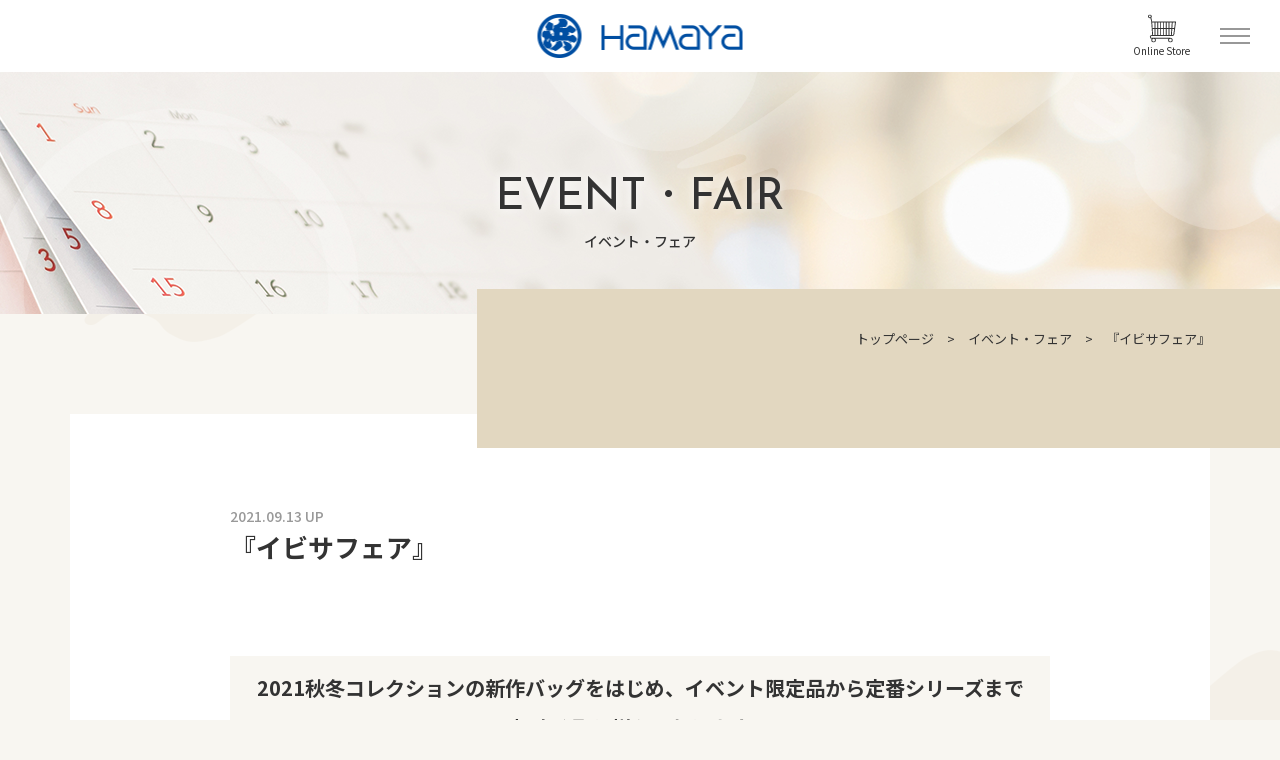

--- FILE ---
content_type: text/html; charset=UTF-8
request_url: https://nagasaki-hamaya.jp/event_fair/event_fair-5142/
body_size: 12189
content:
<!doctype html>
<html lang="ja">


	<head prefix="og: http://ogp.me/ns# fb: http://ogp.me/ns/fb# website: http://ogp.me/ns/article#">
		
		<meta charset="utf-8">
		<meta http-equiv="X-UA-Compatible" content="IE=edge">
		<link rel="canonical" href="https://nagasaki-hamaya.jp/event_fair/event_fair-5142/">

				<title>『イビサフェア』 | 長崎浜屋</title>
		
		<meta name="description" content="長崎浜屋（浜屋百貨店）の公式サイト。イベント・催事、各階売場の最新情報をお届け。ファッション、コスメなど人気ブランドから、厳選のフード、食材など百貨店厳選のアイテムを取扱いしております。">
		<meta name="viewport" content="width=device-width, initial-scale=1.0, viewport-fit=cover">
		<meta name="format-detection" content="telephone=no">

		<!-- // ICN // -->
		<link rel="icon" href="https://nagasaki-hamaya.jp/wp-content/themes/hamaya/assets/img/common/favicon.ico">
		<link rel="apple-touch-icon" href="https://nagasaki-hamaya.jp/wp-content/themes/hamaya/assets/img/common/apple-touch-icon.png" sizes="256x256" type="image/png">

		<!-- // OGP // -->
		<meta property="og:site_name" content="長崎浜屋">
				<meta property="og:title" content="『イビサフェア』">
				<meta property="og:description" content="長崎浜屋（浜屋百貨店）の公式サイト。">
				<meta property="og:type" content="article">
				<meta property="og:url" content="https://nagasaki-hamaya.jp/event_fair/event_fair-5142/">
		<meta property="og:image" content=""> <!-- fb.1200x630 -->
		<meta property="fb:app_id" content="">
		<meta name="twitter:card" content="summary">

		<!-- // CSS // -->
		<link rel="stylesheet" href="https://nagasaki-hamaya.jp/wp-content/themes/hamaya/assets/css/default.css" media="all">
		<link rel="stylesheet" href="https://nagasaki-hamaya.jp/wp-content/themes/hamaya/assets/css/reboot.css" media="all">
		<link rel="stylesheet" href="https://nagasaki-hamaya.jp/wp-content/themes/hamaya/assets/css/slick-theme.css" media="all">
		<link rel="stylesheet" href="https://nagasaki-hamaya.jp/wp-content/themes/hamaya/assets/css/slick.css" media="all">
		<link rel="stylesheet" href="https://nagasaki-hamaya.jp/wp-content/themes/hamaya/assets/css/common.css" media="all">
		<link rel="stylesheet" href="https://nagasaki-hamaya.jp/wp-content/themes/hamaya/assets/css/style.css" media="all">

		<!-- // FONT // -->
		<link rel="preconnect" href="https://fonts.gstatic.com">
		<link href="https://fonts.googleapis.com/css2?family=Josefin+Sans:wght@500&family=Noto+Sans+JP:wght@400;500;700&display=swap" rel="stylesheet">
		
<!-- Google tag (gtag.js) -->
<script async src="https://www.googletagmanager.com/gtag/js?id=G-TVSJZQ75P8"></script>
<script>
  window.dataLayer = window.dataLayer || [];
  function gtag(){dataLayer.push(arguments);}
  gtag('js', new Date());

  gtag('config', 'G-TVSJZQ75P8');
</script>
		
		<title>『イビサフェア』 &#8211; 長崎浜屋</title>
<meta name='robots' content='max-image-preview:large' />
<script>
	var ajaxurl = 'https://nagasaki-hamaya.jp/wp-content/themes/hamaya/ajax_newsload.php';
	var ajaxurl_end = 'https://nagasaki-hamaya.jp/wp-content/themes/hamaya/ajax_newsload_end.php';
	var ajaxurl2 = 'https://nagasaki-hamaya.jp/wp-content/themes/hamaya/ajax_eventload.php';
	var ajaxurl2_end = 'https://nagasaki-hamaya.jp/wp-content/themes/hamaya/ajax_eventload_end.php';
</script>
<link rel='dns-prefetch' href='//s.w.org' />
<link rel="alternate" type="application/rss+xml" title="長崎浜屋 &raquo; フィード" href="https://nagasaki-hamaya.jp/feed/" />
<link rel="alternate" type="application/rss+xml" title="長崎浜屋 &raquo; コメントフィード" href="https://nagasaki-hamaya.jp/comments/feed/" />
		<script>
			window._wpemojiSettings = {"baseUrl":"https:\/\/s.w.org\/images\/core\/emoji\/13.0.1\/72x72\/","ext":".png","svgUrl":"https:\/\/s.w.org\/images\/core\/emoji\/13.0.1\/svg\/","svgExt":".svg","source":{"concatemoji":"https:\/\/nagasaki-hamaya.jp\/wp-includes\/js\/wp-emoji-release.min.js?ver=5.7.1"}};
			!function(e,a,t){var n,r,o,i=a.createElement("canvas"),p=i.getContext&&i.getContext("2d");function s(e,t){var a=String.fromCharCode;p.clearRect(0,0,i.width,i.height),p.fillText(a.apply(this,e),0,0);e=i.toDataURL();return p.clearRect(0,0,i.width,i.height),p.fillText(a.apply(this,t),0,0),e===i.toDataURL()}function c(e){var t=a.createElement("script");t.src=e,t.defer=t.type="text/javascript",a.getElementsByTagName("head")[0].appendChild(t)}for(o=Array("flag","emoji"),t.supports={everything:!0,everythingExceptFlag:!0},r=0;r<o.length;r++)t.supports[o[r]]=function(e){if(!p||!p.fillText)return!1;switch(p.textBaseline="top",p.font="600 32px Arial",e){case"flag":return s([127987,65039,8205,9895,65039],[127987,65039,8203,9895,65039])?!1:!s([55356,56826,55356,56819],[55356,56826,8203,55356,56819])&&!s([55356,57332,56128,56423,56128,56418,56128,56421,56128,56430,56128,56423,56128,56447],[55356,57332,8203,56128,56423,8203,56128,56418,8203,56128,56421,8203,56128,56430,8203,56128,56423,8203,56128,56447]);case"emoji":return!s([55357,56424,8205,55356,57212],[55357,56424,8203,55356,57212])}return!1}(o[r]),t.supports.everything=t.supports.everything&&t.supports[o[r]],"flag"!==o[r]&&(t.supports.everythingExceptFlag=t.supports.everythingExceptFlag&&t.supports[o[r]]);t.supports.everythingExceptFlag=t.supports.everythingExceptFlag&&!t.supports.flag,t.DOMReady=!1,t.readyCallback=function(){t.DOMReady=!0},t.supports.everything||(n=function(){t.readyCallback()},a.addEventListener?(a.addEventListener("DOMContentLoaded",n,!1),e.addEventListener("load",n,!1)):(e.attachEvent("onload",n),a.attachEvent("onreadystatechange",function(){"complete"===a.readyState&&t.readyCallback()})),(n=t.source||{}).concatemoji?c(n.concatemoji):n.wpemoji&&n.twemoji&&(c(n.twemoji),c(n.wpemoji)))}(window,document,window._wpemojiSettings);
		</script>
		<style>
img.wp-smiley,
img.emoji {
	display: inline !important;
	border: none !important;
	box-shadow: none !important;
	height: 1em !important;
	width: 1em !important;
	margin: 0 .07em !important;
	vertical-align: -0.1em !important;
	background: none !important;
	padding: 0 !important;
}
</style>
	<link rel='stylesheet' id='wp-block-library-css'  href='https://nagasaki-hamaya.jp/wp-includes/css/dist/block-library/style.min.css?ver=5.7.1' media='all' />
<link rel='stylesheet' id='hamaya-style-css'  href='https://nagasaki-hamaya.jp/wp-content/themes/hamaya/style.css?ver=1.0.0' media='all' />
<link rel="https://api.w.org/" href="https://nagasaki-hamaya.jp/wp-json/" /><link rel="alternate" type="application/json" href="https://nagasaki-hamaya.jp/wp-json/wp/v2/event_fair/5142" /><link rel="EditURI" type="application/rsd+xml" title="RSD" href="https://nagasaki-hamaya.jp/xmlrpc.php?rsd" />
<link rel="wlwmanifest" type="application/wlwmanifest+xml" href="https://nagasaki-hamaya.jp/wp-includes/wlwmanifest.xml" /> 
<meta name="generator" content="WordPress 5.7.1" />
<link rel="canonical" href="https://nagasaki-hamaya.jp/event_fair/event_fair-5142/" />
<link rel='shortlink' href='https://nagasaki-hamaya.jp/?p=5142' />
<link rel="alternate" type="application/json+oembed" href="https://nagasaki-hamaya.jp/wp-json/oembed/1.0/embed?url=https%3A%2F%2Fnagasaki-hamaya.jp%2Fevent_fair%2Fevent_fair-5142%2F" />
<link rel="alternate" type="text/xml+oembed" href="https://nagasaki-hamaya.jp/wp-json/oembed/1.0/embed?url=https%3A%2F%2Fnagasaki-hamaya.jp%2Fevent_fair%2Fevent_fair-5142%2F&#038;format=xml" />
<style>.recentcomments a{display:inline !important;padding:0 !important;margin:0 !important;}</style><style id="uagb-style-conditional-extension">@media (min-width: 1025px){body .uag-hide-desktop.uagb-google-map__wrap,body .uag-hide-desktop{display:none}}@media (min-width: 768px) and (max-width: 1024px){body .uag-hide-tab.uagb-google-map__wrap,body .uag-hide-tab{display:none}}@media (max-width: 767px){body .uag-hide-mob.uagb-google-map__wrap,body .uag-hide-mob{display:none}}</style>	</head>

<body class="page">
	<div class="bg_hamaya_img bg-parts"></div>

	<!-- header
===================================== -->
	<header class="globalHeader">
		<div class="header_area">
			<div class="header_wrap">
				<a class="header_logo" href="https://nagasaki-hamaya.jp/"><img class="pc_img" src="https://nagasaki-hamaya.jp/wp-content/themes/hamaya/assets/img/common/header_logo.png" alt="浜屋ロゴ"><img class="sp_img" src="https://nagasaki-hamaya.jp/wp-content/themes/hamaya/assets/img/common/header_logo_sp.png" alt="浜屋ロゴ"></a>
				<a href="https://hamaya-online.com/" target="_blank" class="cart_btn"><svg data-name="icon07" xmlns="http://www.w3.org/2000/svg" viewBox="0 0 60 60">
						<path d="M59 15H8.82l-1.7-8.52A3.93 3.93 0 008 4a4 4 0 10-4 4 4.06 4.06 0 001.33-.24L7 16.13 8.93 44H8a4 4 0 000 8 4.87 4.87 0 00-1 3 5 5 0 0010 0 4.87 4.87 0 00-1-3h28a4.87 4.87 0 00-1 3 5 5 0 105-5H8a2 2 0 010-4h44.39a4 4 0 004-3.45L60 16.14a1 1 0 00-.86-1.14zM4 6a2 2 0 112-2 2 2 0 01-2 2zm44 46a3 3 0 11-3 3 3 3 0 013-3zm-36 0a3 3 0 11-3 3 3 3 0 013-3zm2-8h-3.07L10 31h4zm0-15h-4v1.47L9.07 17H14zm6 15h-4V31h4zm0-15h-4V17h4zm6 15h-4V31h4zm0-15h-4V17h4zm6 15h-4V31h4zm0-15h-4V17h4zm6 15h-4V31h4zm0-15h-4V17h4zm6 15h-4V31h4zm0-15h-4V17h4zm5.07 15H46V31h4zm1-15H46V17h4.93zm4.27 13.27a2 2 0 01-2 1.73h-1.27L52 31h4zM56.2 29h-4.09l.82-12h4.92z" /></svg><span class="jp_rg">Online Store</span></a>
				<div class="humberger_btn">
					<span></span><span></span><span></span>
				</div>

			</div>
			<div class="h_menu_area">
				<div class="inner">
					<div class="h_menu_wrap">
						<ul class="h_menu_list pc_none">
							<li class="h_menu_p"><a href="https://nagasaki-hamaya.jp/"><svg class="icon00" data-name="icon00" xmlns="http://www.w3.org/2000/svg" viewBox="0 0 77.51 49.09">
										<path d="M77.42 21.55a.564.564 0 00-.04-.12c-.06-.14-.15-.27-.26-.38L56.45.38c-.24-.24-.56-.38-.9-.38H27.68l-6.59.11L2.03 19.39.38 21.04c-.24.25-.38.58-.38.92V47.8c0 .71.58 1.29 1.29 1.29h74.92c.71 0 1.29-.58 1.29-1.29V21.96c0-.03-.01-.05-.02-.08a.92.92 0 00-.06-.33zm-34.26-.88L38 15.5h8.43l4.84 5.17h-8.11zM34.32 2.58l3.63 3.88h-9l-3.88-3.88h9.25zm31.03 10.34h-7.46l-3.63-3.88h7.22l3.87 3.88zm-11.01 0h-6.79l-3.63-3.88h6.79l3.63 3.88zM41.49 6.46l-3.63-3.88h6.79l3.63 3.88h-6.79zm-1.12 2.58L44 12.92h-8.59l-3.88-3.88h8.84zm14.44 11.63l-4.84-5.17h6.79l4.84 5.17h-6.79zm10.34 0L60.3 15.5h7.62l5.17 5.17h-7.94zM58.89 6.46h-7.06L48.2 2.58h6.82l3.87 3.88zM16.79 46.5V31h10.33v15.5H16.79zm24.55 0H29.71V29.71c0-.71-.58-1.29-1.29-1.29H15.5c-.71 0-1.29.58-1.29 1.29V46.5H2.58V22.49l2.22-2.22L15.12 9.96l6.84-6.84L41.34 22.5v24zm2.58 0V23.25h31V46.5h-31z" /></svg><span>トップ</span></a></li>
						</ul>
						<ul class="h_menu_list">
							<li class="h_menu_p"><a href="https://nagasaki-hamaya.jp/shop_news/"><svg class="icon01" data-name="icon01" xmlns="http://www.w3.org/2000/svg" viewBox="0 0 71.99 67.92">
										<path d="M57.6 36.86h-6.91a1 1 0 000 2h6.91a1 1 0 000-2zM57.6 44.59H44a1 1 0 000 2h13.6a1 1 0 000-2zM57.6 52.37H39a1 1 0 000 2h18.6a1 1 0 000-2z" />
										<path d="M69.48 63.66l-2.29-5.56a24.33 24.33 0 00-17.56-38.77c-.54 0-1-.06-1.53-.07A24.24 24.24 0 0024.33 0c-.71 0-1.35 0-2 .07A24.37 24.37 0 000 22.98a25.07 25.07 0 00.19 4.73 24.14 24.14 0 004.59 11.13l-2.3 5.57a1.76 1.76 0 002.31 2.3l5.69-2.34a24 24 0 0013.37 4.27 22.66 22.66 0 002.53 6.77c.16.28.32.58.52.89s.35.55.52.8a23.77 23.77 0 002.46 3.1c.24.25.47.49.69.69s.42.42.64.63a24.13 24.13 0 002.55 2c.22.16.44.31.67.45a5.19 5.19 0 00.61.38c.25.16.51.32.75.45s.57.3.89.47.75.38 1.16.56l.83.34a10.51 10.51 0 001.18.44c.6.2 1.23.39 1.87.55a3.1 3.1 0 00.36.09 16.16 16.16 0 002 .37c.34 0 .68.1 1 .13h3.59a19.82 19.82 0 002.12-.18 1.57 1.57 0 00.3 0 24.33 24.33 0 0010.4-4l5.7 2.36a1.78 1.78 0 002.31-2.32zM10.65 42.23a1 1 0 00-.38.08l-5.69 2.35 2.31-5.59a1 1 0 00-.14-1 22.21 22.21 0 01-4.54-10.63A22.72 22.72 0 012 23.09a22.34 22.34 0 0120.49-21c.56-.05 1.15-.07 1.8-.07a22.27 22.27 0 0122 18.43c.08.46.15.92.2 1.39a20.77 20.77 0 01.14 2.85c0 .48 0 1-.07 1.45-.05.64-.13 1.27-.23 1.89 0 .26-.11.51-.16.76s-.14.7-.23 1.05-.19.66-.29 1-.15.49-.23.73-.28.76-.43 1.14l-.2.48c-.19.43-.38.85-.6 1.26l-.14.26c-.24.46-.5.92-.77 1.36a22.66 22.66 0 01-7.22 7.23l-.19.12c-.41.25-.83.48-1.26.71l-.37.19c-.4.2-.81.39-1.22.57l-.48.2c-.4.16-.81.31-1.22.44l-.54.17c-.41.13-.82.25-1.24.35l-.64.14c-.38.08-.75.16-1.13.22-.59.09-1.19.17-1.8.21h-1.31a22 22 0 01-13.44-4.23 1 1 0 00-.57-.16zm51.08 19.36a1 1 0 00-1 .11 22.3 22.3 0 01-10 4H50.5c-.58.08-1.2.13-2 .16a21.43 21.43 0 01-2.25 0H45.26c-.32 0-.64-.07-1-.12-.58-.08-1.17-.19-1.84-.35l-.25-.06c-.6-.16-1.19-.33-1.76-.52-.35-.11-.7-.24-1-.38l-.84-.36c-.34-.14-.66-.3-1-.49s-.52-.27-.79-.43-.44-.24-.72-.42a3 3 0 01-.48-.31l-.08-.05c-.2-.12-.38-.24-.58-.38a21.74 21.74 0 01-2.35-1.88c-.19-.17-.37-.35-.58-.56s-.42-.41-.63-.65a21.84 21.84 0 01-2.28-2.86l-.49-.76c-.16-.26-.31-.52-.46-.78a23.65 23.65 0 01-1.53-3.34 24.42 24.42 0 01-.69-2.57h.19c.68 0 1.35-.13 2-.24.32 0 .63-.13.95-.19s.54-.09.8-.16l.21-.06c.37-.09.73-.19 1.1-.3l.88-.28c.36-.12.71-.25 1.06-.39l.82-.33 1.07-.5.69-.36c.38-.2.75-.41 1.12-.63l.5-.32c.41-.26.81-.52 1.21-.81l.19-.15a24.53 24.53 0 006.3-6.71l.06-.09c.29-.46.56-.94.82-1.43.06-.11.12-.22.17-.33.23-.44.44-.88.64-1.34.07-.18.15-.36.23-.55.16-.4.32-.81.46-1.23.09-.26.17-.53.26-.79s.22-.72.31-1.08.17-.76.25-1.15.12-.54.17-.82c.11-.68.2-1.37.26-2.06 0-.48.06-1 .07-1.45v-.45-1-.5c0-.33 0-.65-.08-1v-.46-.19l1 .06a22.32 22.32 0 0115.78 36 1 1 0 00-.13 1l2.31 5.58z" />
										<path d="M33.54 23.11H14.8a1 1 0 000 2h18.74a1 1 0 000-2zM33.54 15.47H14.8a1 1 0 000 2h18.74a1 1 0 000-2zM33.54 30.87H33a1 1 0 000 2h.54a1 1 0 000-2zM28.67 30.87H15a1 1 0 000 2h13.67a1 1 0 000-2z" /></svg><span>ショップニュース</span></a></li>
							<li class="h_menu_p"><a href="https://nagasaki-hamaya.jp/event_fair/"><svg class="icon02" data-name="icon02" xmlns="http://www.w3.org/2000/svg" viewBox="0 0 65.86 61.82">
										<path d="M64.86 54.09h-4.73v-47a1 1 0 00-1-1h-5.8v-2.3a3.8 3.8 0 00-7.59 0v2.27h-5.39V3.79a3.8 3.8 0 00-7.59 0v2.27h-5.39V3.79a3.79 3.79 0 00-7.58 0v2.27h-5.4V3.79a3.79 3.79 0 00-7.58 0v2.27H1a1 1 0 00-1 1v48a6.74 6.74 0 006.73 6.73h52.4a6.74 6.74 0 006.73-6.73 1 1 0 00-1-.97zM47.74 3.79a1.8 1.8 0 013.59 0v4.79h-3.59V3.79zm-13 0a1.79 1.79 0 013.08-1.21 1.75 1.75 0 01.53 1.26v4.74h-3.59V3.79zm-13 0A1.79 1.79 0 0123.53 2a1.84 1.84 0 011.27.52 1.78 1.78 0 01.52 1.27v4.79h-3.53V3.79zm-13 0a1.79 1.79 0 013.58 0v4.79H8.81V3.79zM1.93 8.06h4.81v1.52a1 1 0 001 1h5.58a1 1 0 001-1V8.06h5.4v1.52a1 1 0 001 1h5.58a1 1 0 001-1V8.06h5.39v1.52a1 1 0 001 1h5.59a1 1 0 001-1V8.06h5.39v1.52a1 1 0 001 1h5.59a1 1 0 001-1V8.06h4.8V19.3H2zm0 47V21.3h56.2v32.79H12.45a1 1 0 00-1 1 4.73 4.73 0 11-9.45 0zm57.13 4.73H11.51a5.78 5.78 0 00.6-.71l.09-.12a6.28 6.28 0 00.48-.78l.07-.15a6.32 6.32 0 00.35-.85.65.65 0 000-.13 5.07 5.07 0 00.22-1h50.43a4.73 4.73 0 01-4.62 3.77z" />
										<path d="M12.25 36.07a4.69 4.69 0 10-4.69-4.69 4.69 4.69 0 004.69 4.69zm0-7.37a2.69 2.69 0 11-2.69 2.68 2.68 2.68 0 012.69-2.68zM12.25 48.7a4.69 4.69 0 10-4.69-4.69 4.69 4.69 0 004.69 4.69zm0-7.38a2.69 2.69 0 11-2.69 2.69 2.69 2.69 0 012.69-2.69zM24.13 36.07a4.69 4.69 0 10-4.69-4.69 4.7 4.7 0 004.69 4.69zm0-7.37a2.69 2.69 0 11-2.69 2.68 2.69 2.69 0 012.69-2.68zM24.13 48.7a4.69 4.69 0 10-4.69-4.69 4.7 4.7 0 004.69 4.69zm0-7.38a2.69 2.69 0 11-2.69 2.69 2.7 2.7 0 012.69-2.69zM36.01 36.07a4.69 4.69 0 10-4.69-4.69 4.7 4.7 0 004.69 4.69zm0-7.37a2.69 2.69 0 11-2.69 2.68 2.69 2.69 0 012.69-2.68zM36.01 48.7a4.69 4.69 0 10-4.69-4.69 4.7 4.7 0 004.69 4.69zm0-7.38a2.69 2.69 0 11-2.69 2.69 2.7 2.7 0 012.69-2.69zM47.92 36.07a4.69 4.69 0 10-4.69-4.69 4.7 4.7 0 004.69 4.69zm0-7.37a2.69 2.69 0 11-2.69 2.68 2.69 2.69 0 012.69-2.68zM47.92 48.7a4.69 4.69 0 10-4.69-4.69 4.7 4.7 0 004.69 4.69zm0-7.38a2.69 2.69 0 11-2.69 2.69 2.7 2.7 0 012.69-2.69z" /></svg><span>イベント・フェア</span></a></li>
						</ul>
						<ul class="h_menu_list">
							<li class="h_menu_p"><a href="https://nagasaki-hamaya.jp/floor_guide/"><svg class="icon03" id="icon03" data-name="icon03 1" xmlns="http://www.w3.org/2000/svg" viewBox="0 0 59.17 53.6">
										<defs>
											<style>
												.cls-1 {
													fill: none;
													stroke: #333;
													stroke-linejoin: round;
													stroke-width: 1.74px
												}

											</style>
										</defs>
										<path class="cls-1" d="M50.92 31.15l7.38 3.5-24.54 18.08L.97 34.33l7.95-4.94" />
										<path class="cls-1" d="M50.99 21.94l7.25 3.45-24.53 18.08L.92 25.07l7.83-4.86" />
										<path class="cls-1" d="M36.3 6.03l21.89 10.4-24.53 18.08L.87 16.11 25.42.87l5.55 2.64M33.69 4.8l1.48.7" />
									</svg><span>フロアガイド</span></a></li>
							<li class="h_menu_p">
								<a href="https://nagasaki-hamaya.jp/shop_search/"><svg class="icon04" data-name="icon04" xmlns="http://www.w3.org/2000/svg" viewBox="0 0 60 60">
										<path d="M2 13h6v4h2v-4h12v4h2v-4h6v6h2v-6h10v5h2v-6a1 1 0 00-1-1H32V8a8 8 0 00-12-6.92A8 8 0 008 8v3H1a1 1 0 00-1 1v47a1 1 0 001 1h17v-2H2zm16-2V8a6 6 0 012-4.46A6 6 0 0122 8v3zm12-3v3h-6V8a8 8 0 00-2.26-5.56 6 6 0 017.82 3.29A6.07 6.07 0 0130 8zM10 8a6 6 0 016-6 6.11 6.11 0 012.27.44A8 8 0 0016 8v3h-6z" />
										<path d="M59 30h-9v-2a8 8 0 00-11.5-7.18A8 8 0 0027 28v2h-6a1 1 0 00-1 1v28a1 1 0 001 1h38a1 1 0 001-1V31a1 1 0 00-1-1zm-1 26.59l-3-3V32h3zm-5-3l-3 3V32h3zm1 1.82L56.59 58h-5.18zM42 22a6 6 0 016 6v2h-5v-2a8 8 0 00-2.51-5.8A5.91 5.91 0 0142 22zm-3.5 1.14A6 6 0 0141 28v2h-5v-2a6 6 0 012.5-4.86zM29 28a6 6 0 016-6 6.3 6.3 0 011.56.2A8 8 0 0034 28v2h-5zm2 30h-9V32h5v4h2v-4h12v4h2v-4h5v26zM5.14 22.43h2v2h-2zM5.14 26.43h2v12h-2z" /></svg><span>ショップ検索</span></a>
							</li>
						</ul>
						<ul class="h_menu_list">
							<li class="h_menu_p">
								<a href="https://nagasaki-hamaya.jp/salon/" class="h_menu_parent"><svg class="icon05" data-name="icon05" xmlns="http://www.w3.org/2000/svg" viewBox="0 0 76.24 77.38">
										<path d="M61.87 5.19h-47.5a1.34 1.34 0 000 2.68h47.5a1.34 1.34 0 000-2.68z" />
										<path d="M73.04 39.59v-4.1a9.71 9.71 0 003.18-7.08 1.35 1.35 0 00-.12-.84l-8.37-16.19v-10A1.36 1.36 0 0066.38.04H9.86a1.35 1.35 0 00-1.34 1.34v10L.15 27.57a1.35 1.35 0 00-.13.84 9.79 9.79 0 003.18 7.08v11.37a1.35 1.35 0 002.69 0v-9.74a8 8 0 002.82.52 8.56 8.56 0 007.35-4.42 8.33 8.33 0 0014.71 0 8.32 8.32 0 0014.7 0 8.33 8.33 0 0014.71 0 8.58 8.58 0 007.36 4.42 8 8 0 002.82-.52v2.47a1.2 1.2 0 001.32 1.23 1.23 1.23 0 001.36-1.23zM8.71 34.97a6.25 6.25 0 01-5.9-5.41h11.8a6.26 6.26 0 01-5.9 5.4zm14.7 0a6.27 6.27 0 01-5.9-5.41h11.8a6.25 6.25 0 01-5.9 5.4zm14.71 0a6.26 6.26 0 01-5.9-5.41h11.8a6.25 6.25 0 01-5.9 5.4zm14.71 0a6.25 6.25 0 01-5.9-5.41h11.78a6.22 6.22 0 01-5.88 5.4zm14.71 0a6.25 6.25 0 01-5.9-5.41h11.78a6.23 6.23 0 01-5.88 5.41zM11.2 2.71h53.84v7.68H11.2zm-.53 10.36h54.87l7.13 13.8H3.54zM19.32 76.05a1.34 1.34 0 00-1.34-1.34H5.89v-19.2a1.35 1.35 0 00-2.69 0v20.54a1.36 1.36 0 001.35 1.34h13.43a1.35 1.35 0 001.34-1.34zM60.66 56.24a1.35 1.35 0 00-1.34 1.34v3.13a1.34 1.34 0 102.68 0v-3.13a1.35 1.35 0 00-1.34-1.34z" />
										<path d="M39.15 41.61h-25.7a1.35 1.35 0 00-1.34 1.34v19h-1.36a1.34 1.34 0 000 2.68h31.11a1.34 1.34 0 000-2.68h-1.32V42.97a1.35 1.35 0 00-1.34-1.34zM14.79 61.97V44.3h23v17.67z" />
										<path d="M73.03 50.07c0-1.35.08-1.93-.32-2.27a1.22 1.22 0 00-1-.37 1.35 1.35 0 00-1.34 1.34v25.94h-3.53V42.97a1.35 1.35 0 00-1.34-1.34H48.16a1.35 1.35 0 00-1.34 1.34v31.76H27.47a1.34 1.34 0 100 2.68H71.7a1.35 1.35 0 001.34-1.34V50.12m-23.5 24.59V44.3h14.65v30.41z" /></svg><span>サロン</span></a>
<!--
								<p class="h_menu_parent accordion_navi pc_none"><svg class="icon05" data-name="icon05" xmlns="http://www.w3.org/2000/svg" viewBox="0 0 76.24 77.38">
										<path d="M61.87 5.19h-47.5a1.34 1.34 0 000 2.68h47.5a1.34 1.34 0 000-2.68z" />
										<path d="M73.04 39.59v-4.1a9.71 9.71 0 003.18-7.08 1.35 1.35 0 00-.12-.84l-8.37-16.19v-10A1.36 1.36 0 0066.38.04H9.86a1.35 1.35 0 00-1.34 1.34v10L.15 27.57a1.35 1.35 0 00-.13.84 9.79 9.79 0 003.18 7.08v11.37a1.35 1.35 0 002.69 0v-9.74a8 8 0 002.82.52 8.56 8.56 0 007.35-4.42 8.33 8.33 0 0014.71 0 8.32 8.32 0 0014.7 0 8.33 8.33 0 0014.71 0 8.58 8.58 0 007.36 4.42 8 8 0 002.82-.52v2.47a1.2 1.2 0 001.32 1.23 1.23 1.23 0 001.36-1.23zM8.71 34.97a6.25 6.25 0 01-5.9-5.41h11.8a6.26 6.26 0 01-5.9 5.4zm14.7 0a6.27 6.27 0 01-5.9-5.41h11.8a6.25 6.25 0 01-5.9 5.4zm14.71 0a6.26 6.26 0 01-5.9-5.41h11.8a6.25 6.25 0 01-5.9 5.4zm14.71 0a6.25 6.25 0 01-5.9-5.41h11.78a6.22 6.22 0 01-5.88 5.4zm14.71 0a6.25 6.25 0 01-5.9-5.41h11.78a6.23 6.23 0 01-5.88 5.41zM11.2 2.71h53.84v7.68H11.2zm-.53 10.36h54.87l7.13 13.8H3.54zM19.32 76.05a1.34 1.34 0 00-1.34-1.34H5.89v-19.2a1.35 1.35 0 00-2.69 0v20.54a1.36 1.36 0 001.35 1.34h13.43a1.35 1.35 0 001.34-1.34zM60.66 56.24a1.35 1.35 0 00-1.34 1.34v3.13a1.34 1.34 0 102.68 0v-3.13a1.35 1.35 0 00-1.34-1.34z" />
										<path d="M39.15 41.61h-25.7a1.35 1.35 0 00-1.34 1.34v19h-1.36a1.34 1.34 0 000 2.68h31.11a1.34 1.34 0 000-2.68h-1.32V42.97a1.35 1.35 0 00-1.34-1.34zM14.79 61.97V44.3h23v17.67z" />
										<path d="M73.03 50.07c0-1.35.08-1.93-.32-2.27a1.22 1.22 0 00-1-.37 1.35 1.35 0 00-1.34 1.34v25.94h-3.53V42.97a1.35 1.35 0 00-1.34-1.34H48.16a1.35 1.35 0 00-1.34 1.34v31.76H27.47a1.34 1.34 0 100 2.68H71.7a1.35 1.35 0 001.34-1.34V50.12m-23.5 24.59V44.3h14.65v30.41z" /></svg><span>サロン</span></p>
-->
<!--
								<ul class="h_menu_child">
									<li><a href="https://nagasaki-hamaya.jp/salon_detail/nagayo/">長与サロン</a></li>
									<li><a href="https://nagasaki-hamaya.jp/salon_detail/isahaya/">諫早サロン</a></li>
									<li><a href="https://nagasaki-hamaya.jp/salon_detail/shimabara/">島原サロン</a></li>
									<li><a href="https://nagasaki-hamaya.jp/salon_detail/michinoo/">道の尾サロン</a></li>
									<li><a href="https://nagasaki-hamaya.jp/salon_detail/oomura/">大村サロン</a></li>
								</ul>
-->
							</li>
						</ul>
						<ul class="h_menu_list">
							<li class="h_menu_p"><a href="https://nagasaki-hamaya.jp/access/"><svg class="icon06" data-name="icon06" xmlns="http://www.w3.org/2000/svg" viewBox="0 0 139.57 85.55">
										<path d="M7.32 85.55a1.45 1.45 0 01-1.31-.83 1.45 1.45 0 010-1.1l3.81-10.3-.63-.15A11.86 11.86 0 01.04 61.7V11.78A11.79 11.79 0 0111.78 0H52.6a11.79 11.79 0 0111.78 11.78V61.7a11.82 11.82 0 01-8.57 11.32l-.59.17 3 8 1 2.47a1.42 1.42 0 010 1.09 1.42 1.42 0 01-1.3.84 1.45 1.45 0 01-1.35-.94l-.44-1.08-3.73-10H12.78l-3.74 9.97-.38 1.09a1.44 1.44 0 01-1.34.92zm4.46-82.69a8.93 8.93 0 00-8.91 8.92V61.7a8.92 8.92 0 008.91 8.91H52.6a8.92 8.92 0 008.91-8.91V11.78a8.93 8.93 0 00-8.91-8.92z" />
										<path d="M13.42 46.9a3.73 3.73 0 01-3.73-3.73V18.54a3.74 3.74 0 013.73-3.74h37.54a3.74 3.74 0 013.73 3.74v24.63a3.73 3.73 0 01-3.73 3.73zm26.06-5.47a1.42 1.42 0 011 .42 1.4 1.4 0 01.33 1.48l-.26.76h10.4a.87.87 0 00.87-.87V18.54a.87.87 0 00-.87-.87H13.42a.87.87 0 00-.87.87v24.63a.87.87 0 00.87.87h6.36l6.6-6.6a1.42 1.42 0 011-.42 1.46 1.46 0 011 .42 1.44 1.44 0 010 2l-4.58 4.58h12.39l2.25-2.24a1.42 1.42 0 011.04-.35zM49.7 63.32a5 5 0 115-5 5 5 0 01-5 5zm0-7.12a2.13 2.13 0 102.13 2.12 2.13 2.13 0 00-2.13-2.12zM14.73 63.32a5 5 0 115-5 5 5 0 01-5 5zm0-7.12a2.13 2.13 0 102.12 2.12 2.12 2.12 0 00-2.12-2.12zM11.12 10.43a1.44 1.44 0 010-2.87h5.45a1.44 1.44 0 010 2.87zM22.63 10.43a1.44 1.44 0 010-2.87h30.63a1.44 1.44 0 010 2.87z" />
										<path d="M43.05 40.67a1.44 1.44 0 01-1-2.45l.95-.95a1.43 1.43 0 012 2l-.95 1a1.46 1.46 0 01-1 .4zM137.71 46.58a6.32 6.32 0 00-4.3-1.86l-5.9-17.69a5.76 5.76 0 00-5.47-3.94H87.91a5.77 5.77 0 00-5.47 3.94l-5.9 17.69a6.36 6.36 0 00-6.17 6.36v10.94a5.79 5.79 0 005.82 5.77h10v5.76h-8.61v-2.88H74.7v2.88a2.9 2.9 0 002.88 2.88h8.61a2.91 2.91 0 002.89-2.89v-5.75h31.72v5.76a2.9 2.9 0 002.92 2.88h8.65a2.9 2.9 0 002.88-2.89v-6a5.78 5.78 0 004.33-5.58V51.08a6.33 6.33 0 00-1.87-4.5zm-49.8-20.61h34.13a2.89 2.89 0 012.74 2l.3.91H84.87l.3-.91a2.89 2.89 0 012.74-2zm-4 5.77h42.13l4.33 13H79.58zm48.46 41.81h-8.65v-5.76h8.65v5.76zm4.32-11.53a2.88 2.88 0 01-2.88 2.88H76.19a2.88 2.88 0 01-2.88-2.88V51.08a3.48 3.48 0 013.48-3.48h56.4a3.48 3.48 0 013.48 3.48z" />
										<path d="M90.55 51.43h28.84v2.88H90.55zM90.55 58.3h28.84v2.88H90.55zM81.98 61.5a5 5 0 115-5 5 5 0 01-5 5zm0-7.12a2.13 2.13 0 102.13 2.12 2.12 2.12 0 00-2.13-2.07zM127.59 61.5a5 5 0 115-5 5 5 0 01-5 5zm0-7.12a2.13 2.13 0 102.13 2.12 2.13 2.13 0 00-2.13-2.07z" /></svg><span>アクセス・駐車場</span></a></li>
						</ul>
					</div>
					<div class="h_online_store pc_none">
						<a class="h_store_btn" href="https://hamaya-online.com/" target="_blank">
							<figure><svg data-name="icon07" xmlns="http://www.w3.org/2000/svg" viewBox="0 0 60 60">
									<path d="M59 15H8.82l-1.7-8.52A3.93 3.93 0 008 4a4 4 0 10-4 4 4.06 4.06 0 001.33-.24L7 16.13 8.93 44H8a4 4 0 000 8 4.87 4.87 0 00-1 3 5 5 0 0010 0 4.87 4.87 0 00-1-3h28a4.87 4.87 0 00-1 3 5 5 0 105-5H8a2 2 0 010-4h44.39a4 4 0 004-3.45L60 16.14a1 1 0 00-.86-1.14zM4 6a2 2 0 112-2 2 2 0 01-2 2zm44 46a3 3 0 11-3 3 3 3 0 013-3zm-36 0a3 3 0 11-3 3 3 3 0 013-3zm2-8h-3.07L10 31h4zm0-15h-4v1.47L9.07 17H14zm6 15h-4V31h4zm0-15h-4V17h4zm6 15h-4V31h4zm0-15h-4V17h4zm6 15h-4V31h4zm0-15h-4V17h4zm6 15h-4V31h4zm0-15h-4V17h4zm6 15h-4V31h4zm0-15h-4V17h4zm5.07 15H46V31h4zm1-15H46V17h4.93zm4.27 13.27a2 2 0 01-2 1.73h-1.27L52 31h4zM56.2 29h-4.09l.82-12h4.92z" /></svg></figure><span>オンラインストア</span>
						</a>
					</div>
					<div class="h_sub_menu_wrap">
						<ul class="h_sub_menu_list">
							<li><a href="https://nagasaki-hamaya.jp/topics/info02/">営業時間のお知らせ</a></li>
							<!-- <li><a href="https://nagasaki-hamaya.jp/members/">浜屋友の会</a></li> -->
							<li><a href="https://nagasaki-hamaya.jp/payment/">お支払い方法のご案内</a></li>
							<li><a href="https://nagasaki-hamaya.jp/about_us/#privacy">プライバシーポリシー</a></li>
							<li><a href="https://nagasaki-hamaya.jp/contact/">お問い合わせ</a></li>
							<li><a href="https://nagasaki-hamaya.jp/aicard/">浜屋aiカード</a></li>
							<li><a href="https://nagasaki-hamaya.jp/about_us/">会社概要</a></li>
							<li><a href="https://nagasaki-hamaya.jp/topics/info01/">耐震診断結果についてのお知らせ</a></li>
						</ul>
					</div>
					<div class="h_online_store sp_none">
						<a class="h_store_btn" href="https://hamaya-online.com/" target="_blank">
							<figure><svg data-name="icon07" xmlns="http://www.w3.org/2000/svg" viewBox="0 0 60 60">
									<path d="M59 15H8.82l-1.7-8.52A3.93 3.93 0 008 4a4 4 0 10-4 4 4.06 4.06 0 001.33-.24L7 16.13 8.93 44H8a4 4 0 000 8 4.87 4.87 0 00-1 3 5 5 0 0010 0 4.87 4.87 0 00-1-3h28a4.87 4.87 0 00-1 3 5 5 0 105-5H8a2 2 0 010-4h44.39a4 4 0 004-3.45L60 16.14a1 1 0 00-.86-1.14zM4 6a2 2 0 112-2 2 2 0 01-2 2zm44 46a3 3 0 11-3 3 3 3 0 013-3zm-36 0a3 3 0 11-3 3 3 3 0 013-3zm2-8h-3.07L10 31h4zm0-15h-4v1.47L9.07 17H14zm6 15h-4V31h4zm0-15h-4V17h4zm6 15h-4V31h4zm0-15h-4V17h4zm6 15h-4V31h4zm0-15h-4V17h4zm6 15h-4V31h4zm0-15h-4V17h4zm6 15h-4V31h4zm0-15h-4V17h4zm5.07 15H46V31h4zm1-15H46V17h4.93zm4.27 13.27a2 2 0 01-2 1.73h-1.27L52 31h4zM56.2 29h-4.09l.82-12h4.92z" /></svg></figure><span>オンラインストア</span>
						</a>
					</div>
				</div>
			</div>

		</div>

	</header>

<!-- メインコンテンツ -->
<!-- メインビジュアル
	===================================== -->
<main>
	<div id="content">
		<nav class="h_navi_area" id="h_navi_area">
	<div class="inner">
		<div class="h_navi_wrap">
			<ul class="h_navi_list">
				<li><a href="https://nagasaki-hamaya.jp/shop_news/">ショップニュース</a></li>
				<li><a href="https://nagasaki-hamaya.jp/event_fair/">イベント・フェア</a></li>
				<li><a href="https://nagasaki-hamaya.jp/floor_guide/">フロアガイド</a></li>
				<li><a href="https://nagasaki-hamaya.jp/shop_search/">ショップ検索</a></li>
				<li><a href="https://nagasaki-hamaya.jp/salon/">サロン</a></li>
				<li><a href="https://nagasaki-hamaya.jp/access/">アクセス・駐車場</a></li>
				<li><a href="https://hamaya-online.com/" target="_blank">オンラインストア</a></li>
			</ul>
		</div>
	</div>
</nav>
		<div id="eventfair_page" class="hamaya__contents_page">
			<div class="fv_area animation fadein">
				<div class="fv_wrap">
					<h1 class="eng">EVENT・FAIR<span class="jp">イベント・フェア</span></h1>
				</div>
				<div class="breadcrumbs_area">
					<ol class="breadcrumbs jp_rg">
						<li><a href="https://nagasaki-hamaya.jp/">トップページ</a></li>
						<li><a href="https://nagasaki-hamaya.jp/event_fair/">イベント・フェア</a></li>
																		<li>『イビサフェア』</li>
																	</ol>
				</div>
			</div>

			<div class="con_area animation fadein_up">
				<div class="inner">
					<div class="event_fair_wrap con_wrap con_first_wrap">

						<div class="event_fair_detail">
							
							<div class="event_fair_detail_head">
								<div class="event_fair_date">2021.09.13 UP</div>
								<h2 class="event_fair_title">『イビサフェア』</h2>
								<!--
								<div class="event_fair_mv">
																		<img src="https://nagasaki-hamaya.jp/wp-content/uploads/2021/09/22614-300-BE-e1630996707839.jpg" alt="『イビサフェア』;" />
																	</div>
-->
								<div class="event_fair_edit">
									
<h3>2021秋冬コレクションの新作バッグをはじめ、イベント限定品から定番シリーズまで幅広く取り揃えております。</h3>



<p>包み込むような優しいフォルムがデザインポイント。ソフトなシュリンクレザーで<br>触れるたびに癒しを感じていただけます。<br>◆18日(土)、19日(日)  イビサアドバイザー来店により、イビザ製品のお手入れや修理のご相談をお承りいたします。</p>



<div class="wp-block-image"><figure class="aligncenter size-large"><img loading="lazy" width="1024" height="658" src="https://nagasaki-hamaya.jp/wp-content/uploads/2021/09/22614-300-BE-e1630996707839-1024x658.jpg" alt="" class="wp-image-5136" srcset="https://nagasaki-hamaya.jp/wp-content/uploads/2021/09/22614-300-BE-e1630996707839-1024x658.jpg 1024w, https://nagasaki-hamaya.jp/wp-content/uploads/2021/09/22614-300-BE-e1630996707839-300x193.jpg 300w, https://nagasaki-hamaya.jp/wp-content/uploads/2021/09/22614-300-BE-e1630996707839-768x493.jpg 768w, https://nagasaki-hamaya.jp/wp-content/uploads/2021/09/22614-300-BE-e1630996707839.jpg 1439w" sizes="(max-width: 1024px) 100vw, 1024px" /><figcaption>【 ボンダード&nbsp; ポシェット 】<br>◆価格　￥33,000<br>◆素材　牛革</figcaption></figure></div>



<div class="wp-block-image"><figure class="aligncenter size-large is-resized"><img loading="lazy" src="https://nagasaki-hamaya.jp/wp-content/uploads/2021/09/カスタマイズ完成サンプル.jpg" alt="" class="wp-image-5137" width="260" height="347" srcset="https://nagasaki-hamaya.jp/wp-content/uploads/2021/09/カスタマイズ完成サンプル.jpg 384w, https://nagasaki-hamaya.jp/wp-content/uploads/2021/09/カスタマイズ完成サンプル-225x300.jpg 225w" sizes="(max-width: 260px) 100vw, 260px" /><figcaption>◆特別企画◆<br>18日(土)、19日(日)の期間中、イビサ製品を税込￥33,000以上お買い上げの方<br>各日先着15名様へ、お好みの組み合わせで制作した「レザーチャーム」を<br>プレゼントいたします。</figcaption></figure></div>



<p></p>
								</div>

								
																<div class="event_fair_ww">
																																				
																		<dl class="t_event_period">
										<dt class="jp_bd">開催期間</dt>
										<dd class="jp_rg">2021年9月15日（水）～2021年9月19日（日）</dd>
									</dl>
																	</div>
								
							</div>

							<div class="event_fair_detail_main">

								

								
								



									
									
								

								
								



									
									
								

								
								



									
									
								

								
								



									
									
								

								
								



									
									
								

								
								



									
									
								

								
								



									
									
								

								
								



									
									
								

								
								



									
									
								

							</div>


													</div>
					</div>
				</div>
			</div>
		</div>
	</div>

</main>

<!-- メインコンテンツ -->




<!-- footer
===================================== -->
<footer class="globalFooter">
	<div class="globalFooter_wrap animation fadein_up">
		<div class="foot_item_area">
			<div class="foot_item_wrap">

				
				<ul class="foot_item_list">
															<li>
						<a href="https://hamaya-online.com/?c=tp-sbnr" target="_blank"><img width="294" height="100" src="https://nagasaki-hamaya.jp/wp-content/uploads/2021/03/foot_item04.png" class="attachment-full size-full" alt="" loading="lazy" /></a>					</li>
										<li>
						<a href="https://nagasaki-hamaya.jp/topics/line/?c=tp-sbnr"><img width="294" height="100" src="https://nagasaki-hamaya.jp/wp-content/uploads/2021/03/item.png" class="attachment-full size-full" alt="LINEバナー" loading="lazy" /></a>					</li>
										<li>
						<a href="https://nagasaki-hamaya.jp/topics/attention01/?c=tp-sbnr"><img width="294" height="100" src="https://nagasaki-hamaya.jp/wp-content/uploads/2021/03/item2.png" class="attachment-full size-full" alt="浜屋従業員を名乗る不審電話にご注意ください" loading="lazy" /></a>					</li>
										<li>
						<a href="https://nagasaki-hamaya.jp/topics/deliverry/?c=tp-sbnr"><img width="294" height="100" src="https://nagasaki-hamaya.jp/wp-content/uploads/2021/03/foot_item01.png" class="attachment-full size-full" alt="配送料について" loading="lazy" /></a>					</li>
														</ul>
			</div>
		</div>
		<div class="foot_map_area">
			<div class="inner">
				<div class="foot_map_img pc_none"><img src="https://nagasaki-hamaya.jp/wp-content/themes/hamaya/assets/img/common/access_map_sp.png" alt="マップ"></div>
				<div class="foot_map_wrap">
					<div class="access_wrap">
						<p class="footer_logo"><img src="https://nagasaki-hamaya.jp/wp-content/themes/hamaya/assets/img/common/footer_logo.png" alt="長崎浜屋ロゴ"></p>
						<p class="access_text">〒850-8510 長崎市浜町7番11号<br>TEL 095-824-3221（代表）</p>
						<a href="https://nagasaki-hamaya.jp/access/" class="slide_btn"><span class="btn_text">ACCESS</span><span class="btn_arw"><img src="https://nagasaki-hamaya.jp/wp-content/themes/hamaya/assets/img/top/arw_b.png" alt="黒矢印"></span><span class="btn_arw btn_arw_w"><img src="https://nagasaki-hamaya.jp/wp-content/themes/hamaya/assets/img/top/arw_w.png" alt="白矢印"></span></a>
					</div>
				</div>
			</div>
		</div>
		<div class="footer_area">
			<div class="inner">
				<div class="footer_wrap">
					<div class="sns_area">
						<ul class="sns_list">
							<li>
								<a class="sns_btn" id="youtube_btn"><img src="https://nagasaki-hamaya.jp/wp-content/themes/hamaya/assets/img/common/icon_youtube.png" alt="YouTubeアイコン"><span>YouTube</span></a>
							</li>
							<li>
								<a class="sns_btn" id="facebook_btn"><img src="https://nagasaki-hamaya.jp/wp-content/themes/hamaya/assets/img/common/icon_facebook.png" alt="facebookアイコン"><span>Facebook</span></a>
							</li>
							<li>
								<a class="sns_btn" id="insta_btn"><img src="https://nagasaki-hamaya.jp/wp-content/themes/hamaya/assets/img/common/icon_insta.png" alt="instagramアイコン"><span>Instagram</span></a>
							</li>
							<li>
								<a class="sns_btn" id="line_btn"><img src="https://nagasaki-hamaya.jp/wp-content/themes/hamaya/assets/img/common/icon_line.png" alt="LINEアイコン"><span>LINE</span></a>
							</li>
						</ul>
						<div class="sns_list_child_area">
							<div class="sns_list_child_wrap youtube_btn">
								<ul class="sns_list_child">
									<li><a href="https://www.youtube.com/channel/UCnzsJhQMdd6cW7Ahrj_jTpA" target="_blank"><span class="icon"><img src="https://nagasaki-hamaya.jp/wp-content/themes/hamaya/assets/img/common/youtube01.jpg" alt=""></span><span class="text">YouTube 公式アカウント</span></a></li>
								</ul>
							</div>
							<div class="sns_list_child_wrap facebook_btn">
								<ul class="sns_list_child">
									<li><a href="https://www.facebook.com/nagasaki.hamaya/" target="_blank"><span class="icon"><img src="https://nagasaki-hamaya.jp/wp-content/themes/hamaya/assets/img/common/facebook01.jpg" alt=""></span><span class="text">Facebook 公式アカウント</span></a></li>
								</ul>
							</div>
							<div class="sns_list_child_wrap insta_btn">
								<ul class="sns_list_child">
									<li><a href="https://www.instagram.com/hamaya.official/" target="_blank"><span class="icon"><img src="https://nagasaki-hamaya.jp/wp-content/themes/hamaya/assets/img/topics/inst00.jpg" alt="1階 公式アカウント"></span><span class="text">オフィシャルアカウント</span></a></li>
									<li><a href="https://www.instagram.com/hamaya.1f/?hl=ja" target="_blank"><span class="icon"><img src="https://nagasaki-hamaya.jp/wp-content/themes/hamaya/assets/img/topics/inst01.jpg" alt="1階 公式アカウント"></span><span class="text">1階 公式アカウント</span></a></li>
									<li><a href="https://www.instagram.com/hamaya.2f/?hl=ja" target="_blank"><span class="icon"><img src="https://nagasaki-hamaya.jp/wp-content/themes/hamaya/assets/img/topics/inst02.jpg" alt="2階 公式アカウント"></span><span class="text">2階 公式アカウント</span></a></li>
									<li><a href="https://www.instagram.com/hamaya.2f.resonance/?hl=ja" target="_blank"><span class="icon"><img src="https://nagasaki-hamaya.jp/wp-content/themes/hamaya/assets/img/topics/inst03.jpg" alt="2階 レザナンス公式アカウント"></span><span class="text">2階 レザナンス公式アカウント</span></a></li>
									<li><a href="https://www.instagram.com/hamaya.3f/?hl=ja" target="_blank"><span class="icon"><img src="https://nagasaki-hamaya.jp/wp-content/themes/hamaya/assets/img/topics/inst04.jpg" alt="3階 公式アカウント"></span><span class="text">3階 公式アカウント</span></a></li>
									<li><a href="https://www.instagram.com/hamaya.4f/?hl=ja" target="_blank"><span class="icon"><img src="https://nagasaki-hamaya.jp/wp-content/themes/hamaya/assets/img/topics/inst05.jpg" alt="4階 公式アカウント"></span><span class="text">4階 公式アカウント</span></a></li>
									<li><a href="https://www.instagram.com/hamaya.5f/?hl=ja" target="_blank"><span class="icon"><img src="https://nagasaki-hamaya.jp/wp-content/themes/hamaya/assets/img/topics/inst06.jpg" alt="5階 公式アカウント"></span><span class="text">5階 公式アカウント</span></a></li>
									<li><a href="https://www.instagram.com/hamaya.6f/?hl=ja" target="_blank"><span class="icon"><img src="https://nagasaki-hamaya.jp/wp-content/themes/hamaya/assets/img/topics/inst07.jpg" alt="6階 公式アカウント"></span><span class="text">6階 公式アカウント</span></a></li>
									<li><a href="https://www.instagram.com/hamaya.7f/?hl=ja" target="_blank"><span class="icon"><img src="https://nagasaki-hamaya.jp/wp-content/themes/hamaya/assets/img/topics/inst08.jpg" alt="7階 公式アカウント"></span><span class="text">7階 公式アカウント</span></a></li>
									<li><a href="https://www.instagram.com/hamaya.8f/?hl=ja" target="_blank"><span class="icon"><img src="https://nagasaki-hamaya.jp/wp-content/themes/hamaya/assets/img/topics/inst09.jpg" alt="8階 公式アカウント"></span><span class="text">8階 公式アカウント</span></a></li>
									<li><a href="https://www.instagram.com/hamaya.bf/?hl=ja" target="_blank"><span class="icon"><img src="https://nagasaki-hamaya.jp/wp-content/themes/hamaya/assets/img/topics/inst10.jpg" alt="B1階 公式アカウント"></span><span class="text">B1階 公式アカウント</span></a></li>
								</ul>
							</div>
							<div class="sns_list_child_wrap line_btn">
								<ul class="sns_list_child">
									<li><a href="https://page.line.me/hamaya" target="_blank"><span class="icon"><img src="https://nagasaki-hamaya.jp/wp-content/themes/hamaya/assets/img/common/line01.jpg" alt=""></span><span class="text">LINE 公式アカウント</span></a></li>
								</ul>
							</div>
						</div>
					</div>
					<div class="site_map">
						<ul class="menu_tree">
							<li class="menu_tree_only"><a href="https://nagasaki-hamaya.jp/shop_news/"><img src="https://nagasaki-hamaya.jp/wp-content/themes/hamaya/assets/img/common/arw.png" alt="矢印"><span>ショップニュース</span></a></li>
							<li class="menu_tree_only"><a href="https://nagasaki-hamaya.jp/event_fair/"><img src="https://nagasaki-hamaya.jp/wp-content/themes/hamaya/assets/img/common/arw.png" alt="矢印"><span>イベント・フェア</span></a></li>
						</ul>
						<ul class="menu_tree">
							<li class="menu_tree_only"><a href="https://nagasaki-hamaya.jp/floor_guide/"><img src="https://nagasaki-hamaya.jp/wp-content/themes/hamaya/assets/img/common/arw.png" alt="矢印"><span>フロアガイド</span></a></li>
							<li><a href="https://nagasaki-hamaya.jp/shop_search/"><img src="https://nagasaki-hamaya.jp/wp-content/themes/hamaya/assets/img/common/arw.png" alt="矢印"><span>ショップ検索</span></a></li>
						</ul>
						<ul class="menu_tree">
							<li>
								<a href="https://nagasaki-hamaya.jp/salon/" class="menu_tree_parent"><img src="https://nagasaki-hamaya.jp/wp-content/themes/hamaya/assets/img/common/arw.png" alt="矢印"><span>サロン</span></a>
<!--								<p class="menu_tree_parent accordion_navi pc_none"><img src="https://nagasaki-hamaya.jp/wp-content/themes/hamaya/assets/img/common/arw.png" alt="矢印"><span>サロン</span></p>-->
<!--
								<ul class="menu_tree_child">
									<li><a href="https://nagasaki-hamaya.jp/salon_detail/nagayo/">長与サロン</a></li>
									<li><a href="https://nagasaki-hamaya.jp/salon_detail/isahaya/">諫早サロン</a></li>
									<li><a href="https://nagasaki-hamaya.jp/salon_detail/shimabara/">島原サロン</a></li>
									<li><a href="https://nagasaki-hamaya.jp/salon_detail/michinoo/">道の尾サロン</a></li>
									<li><a href="https://nagasaki-hamaya.jp/salon_detail/oomura/">大村サロン</a></li>
								</ul>
-->
							</li>
						</ul>
						<ul class="menu_tree">
							<li><a href="https://nagasaki-hamaya.jp/access/"><img src="https://nagasaki-hamaya.jp/wp-content/themes/hamaya/assets/img/common/arw.png" alt="矢印"><span>アクセス・駐車場</span></a></li>
							<li><a href="https://nagasaki-hamaya.jp/topics/info02/"><img src="https://nagasaki-hamaya.jp/wp-content/themes/hamaya/assets/img/common/arw.png" alt="矢印"><span>営業時間のお知らせ</span></a></li>
							<li><a href="https://nagasaki-hamaya.jp/aicard/"><img src="https://nagasaki-hamaya.jp/wp-content/themes/hamaya/assets/img/common/arw.png" alt="矢印"><span>浜屋aiカード</span></a></li>
							<!-- <li><a href="https://nagasaki-hamaya.jp/members/"><img src="https://nagasaki-hamaya.jp/wp-content/themes/hamaya/assets/img/common/arw.png" alt="矢印"><span>浜屋友の会</span></a></li> -->
							<li><a href="https://nagasaki-hamaya.jp/payment/"><img src="https://nagasaki-hamaya.jp/wp-content/themes/hamaya/assets/img/common/arw.png" alt="矢印"><span>お支払い方法のご案内</span></a></li>
							<li><a href="https://nagasaki-hamaya.jp/topics/info04/"><img src="https://nagasaki-hamaya.jp/wp-content/themes/hamaya/assets/img/common/arw.png" alt="矢印"><span>ペットご同伴のお客様へ</span></a></li>
							<li><a href="https://nagasaki-hamaya.jp/topics/info05/"><img src="https://nagasaki-hamaya.jp/wp-content/themes/hamaya/assets/img/common/arw.png" alt="矢印"><span>お客様へのお願い</span></a></li>
						</ul>
						<a class="page_top_btn anchor_btn" id="page_top_btn" href="#"></a>
					</div>
				</div>
			</div>
		</div>
		<div class="footer02_area">
			<div class="inner">
				<div class="footer02_wrap">
					<ul class="other_menu">
						<li><a href="https://nagasaki-hamaya.jp/about_us/">会社概要</a></li>
						<li><a href="https://nagasaki-hamaya.jp/about_us/#privacy">プライバシーポリシー</a></li>
						<li><a href="https://nagasaki-hamaya.jp/topics/info01/">耐震診断結果についてのお知らせ</a></li>
						<li><a href="https://nagasaki-hamaya.jp/declaration/">反社会的勢力に対する対応</a></li>
						<li><a href="https://nagasaki-hamaya.jp/contact/">お問い合わせ</a></li>
												<li><a href="https://nagasaki-hamaya.jp/recruit/">採用情報</a></li>
											</ul>
				</div>
			</div>
		</div>
		<div class="copyright_area">
			<div class="inner">
				<div class="copyright_wrap">
					<p>Copyright &copy; 2021 NAGASAKI HAMAYA All Rights Reserved.</p>
				</div>
			</div>
		</div>
	</div>
</footer>


<!-- // JS // -->
<script src="https://code.jquery.com/jquery-2.2.4.min.js"></script>
<script type="text/javascript" src="https://nagasaki-hamaya.jp/wp-content/themes/hamaya/assets/js/jquery.cookie.js"></script>
<script type="text/javascript" src="https://nagasaki-hamaya.jp/wp-content/themes/hamaya/assets/js/jquery.pjax.js"></script>
<script type="text/javascript" src="https://nagasaki-hamaya.jp/wp-content/themes/hamaya/assets/js/jquery-ofi.min.js"></script>
<script type="text/javascript" src="https://nagasaki-hamaya.jp/wp-content/themes/hamaya/assets/js/slick.min.js"></script>
<script src="https://polyfill.io/v3/polyfill.min.js?features=default%2CArray.prototype.find%2CIntersectionObserver" crossorigin></script>
<script type="text/javascript" src="https://nagasaki-hamaya.jp/wp-content/themes/hamaya/assets/js/main.js"></script>

<script src='https://nagasaki-hamaya.jp/wp-content/themes/hamaya/js/navigation.js?ver=1.0.0' id='hamaya-navigation-js'></script>
<script src='https://nagasaki-hamaya.jp/wp-includes/js/wp-embed.min.js?ver=5.7.1' id='wp-embed-js'></script>
</body>

</html>


--- FILE ---
content_type: text/css
request_url: https://nagasaki-hamaya.jp/wp-content/themes/hamaya/assets/css/default.css
body_size: 179
content:
/* ================================
	tmp
================================ */
html{font-size: 62.5%;}
body{font-size: 1.6rem;}
h1,h2,h3,h4,h5,h6{margin-bottom: 0;}
ul,ol,dl{ margin: 0;padding: 0;list-style-type: none;}
figure{ margin: 0; }
a:hover{ color: inherit; text-decoration: none;}

--- FILE ---
content_type: text/css
request_url: https://nagasaki-hamaya.jp/wp-content/themes/hamaya/assets/css/common.css
body_size: 7919
content:
@charset "utf-8";

/* ==============================

    common / utility

===============================*/

*:focus {
	outline: none;
}

.cls-1 {
	fill: none;
	stroke: #333;
	stroke-linejoin: round;
	stroke-width: 1.74px
}

.st0 {
	fill: none;
	stroke: #333;
	stroke-width: 2.52;
	stroke-linecap: round;
	stroke-miterlimit: 10
}

.tC{
    text-align: center;
}

.modal {
	display: none;
	height: 100vh;
	position: fixed;
	top: 0;
	left: 0;
	width: 100%;
	z-index: 10000;
}

.modal.closed_none {
	display: none !important;
}

.modal__bg {
	background: rgba(0, 0, 0, 0.8);
	height: 100vh;
	position: absolute;
	width: 100%;
}

.modal__content {
	background: #fff;
	border: solid 6px #c10000;
	border-radius: 3px;
	left: 50%;
	position: absolute;
	top: 50%;
	transform: translate(-50%, -50%);
	max-width: 780px;
	width: 60%;
}

.modal__content .notice_txt {
	position: relative;
}

@media only screen and (min-width: 768px) {
	.modal__content .notice_txt::after {
		content: "";
		position: absolute;
		bottom: 0;
		left: 0;
		width: 100%;
		height: 2px;
		background: #c10000;
		margin-bottom: -0.2em;
		transition: transform .4s;
		transform: scale(0, 1);
		transform-origin: right top;
	}

	.modal__content .notice_txt:hover::after {
		transform-origin: left top;
		transform: scale(1, 1);
	}
}

.js-modal-close_btn {
	position: absolute;
	top: 0;
	right: 0;
	width: 30px;
	height: 30px;
	margin: 2px 2px 0 0;
	cursor: pointer;
}

.js-modal-close_btn span {
	position: absolute;
	top: 0;
	left: 0;
	right: 0;
	bottom: 0;
	margin: auto;
	width: 22px;
	height: 2px;
	background: #c10000;
	display: block;
}

.js-modal-close_btn span:nth-of-type(1) {
	transform: rotate(45deg);
}

.js-modal-close_btn span:nth-of-type(2) {
	transform: rotate(-45deg);
}


.notice_bnr {
	position: fixed;
	bottom: 0;
	right: 0;
	margin: 0 30px 30px 0;
	z-index: 100;
	background: #fff;
	border: solid 6px #c10000;
	border-radius: 3px;
	display: block;
	transform: translateX(100px);
	opacity: 0;
	pointer-events: none;
	transition: 1s;
	box-shadow: 0 0 10px rgba(51, 51, 51, 0.4);
}

.notice_bnr.bnr_active {
	transform: translateX(0);
	opacity: 1;
	pointer-events: all;
}

.notice_bnr.closed {
	transform: translateX(100px) !important;
	opacity: 0 !important;
	pointer-events: none !important;
}

.notice_bnr.closed_none {
	display: none !important;
}

.notice_bnr_wrap {
	text-align: center;
	padding: 35px 45px 25px;
}

.notice_bnr_wrap .notice_ttl {
	font-size: 24px;
	color: #c10000;
	margin-bottom: 0.5em;
}

.notice_bnr_wrap .notice_subttl {
	font-size: 12px;
	color: #c10000;
	margin-bottom: 1em;
}

.notice_bnr_wrap .notice_txt {
	font-size: 16px;
	color: #c10000;
	margin-bottom: 0;
}

.notice_bnr_wrap .notice_txt span {
	margin-left: 0.5em;
	display: inline-block;
	vertical-align: middle;
}

.notice_bnr_wrap .notice_txt span img {
	display: block;
}

.notice_bnr_close {
	position: absolute;
	top: 0;
	right: 0;
	width: 30px;
	height: 30px;
	margin: 2px 2px 0 0;
	cursor: pointer;
}

.notice_bnr_close span {
	position: absolute;
	top: 0;
	left: 0;
	right: 0;
	bottom: 0;
	margin: auto;
	width: 22px;
	height: 2px;
	background: #c10000;
	display: block;
}

.notice_bnr_close span:nth-of-type(1) {
	transform: rotate(45deg);
}

.notice_bnr_close span:nth-of-type(2) {
	transform: rotate(-45deg);
}



body {
	position: relative;
	font-family: 'Noto Sans JP', sans-serif;
	font-weight: 500;
	background: #f8f6f1;
	z-index: 1;
	min-width: 1200px;
}

.bg_hamaya_img {
	background-image: url(../img/common/hamaya_bg.png);
	background-repeat: repeat-y;
	background-position: center center;
	height: 1000vh;
	width: 100vw;
	position: fixed;
	top: 0;
	left: 0;
	z-index: -1;
	transition: 2s cubic-bezier(0.11, 0.3, 0.32, 1);
}

main {
	position: relative;
	padding-top: 72px;
}

.title {
	font-size: 36px;
	font-weight: bold;
	text-align: center;
	line-height: 1.25;
}

.title span {
	font-size: 12px;
	display: block;
}


.inner {
	max-width: 1200px;
	padding: 0 30px;
	margin: 0 auto;
}

a:hover {
	text-decoration: none;
}

.clearfix::after {
	content: "";
	display: block;
	clear: both;
}

.eng {
	font-family: 'Josefin Sans', sans-serif;
	font-weight: 500;
}

.jp {
	font-family: 'Noto Sans JP', sans-serif;
	font-weight: 500;
}

.jp_rg {
	font-family: 'Noto Sans JP', sans-serif;
	font-weight: 400;
}

.jp_bd {
	font-family: 'Noto Sans JP', sans-serif;
	font-weight: 700;
}

img {
	max-width: 100%;
	height: auto;
}

/*-- ボタン --*/
.slide_btn {
	font-size: 16px;
	color: #333;
	display: block;
	width: 190px;
	height: 55px;
	text-align: center;
	border: solid 1px #333;
	position: relative;
	margin: 0 auto;
}

@media only screen and (min-width: 768px) {

	.slide_btn:hover {
		color: #fff !important;
		text-decoration: none;
	}

	.slide_btn::before {
		display: block;
		position: absolute;
		top: 0px;
		right: 0px;
		height: 100%;
		width: 0px;
		z-index: 1;
		content: '';
		color: #fff !important;
		background: #333;
		transition: all 0.3s cubic-bezier(0.42, 0, 0.58, 1);
	}

	.slide_btn:hover::before {
		left: 0%;
		right: auto;
		width: 100%;
	}
}

.slide_btn .btn_text {
	position: absolute;
	top: 50%;
	left: 50%;
	transform: translate(-50%, -50%);
	margin-left: -1em;
	z-index: 1;
}

.slide_btn .btn_arw {
	position: absolute;
	top: 50%;
	right: 0;
	transform: translateY(-50%);
	margin-right: 1em;
	transition: all 0.3s cubic-bezier(0.42, 0, 0.58, 1);
	z-index: 1;
}

.slide_btn .btn_arw_w {
	opacity: 0;
}

@media only screen and (min-width: 768px) {
	.slide_btn:hover .btn_arw {
		opacity: 0;
		transform: translate(5px, -50%)
	}

	.slide_btn:hover .btn_arw_w {
		opacity: 1;
	}
}

.slide_btn .btn_arw img {
	display: block;
}


@media only screen and (max-width: 767px) {
	.modal__content {
		border: solid 0.8vw #c10000;
		width: 90%;
	}

	.modal__content .notice_txt::after {
		content: "";
		position: absolute;
		bottom: 0;
		left: 0;
		width: 100%;
		height: 1px;
		background: #c10000;
		margin-bottom: -0.2em;
	}

	.js-modal-close_btn {
		width: 6vw;
		height: 6vw;
		margin: -3vw -3vw 0 0;
		background: #c10000;
		border-radius: 50vw;
	}

	.js-modal-close_btn span {
		width: 3.6vw;
		height: 0.4vw;
		background: #fff;
	}

	.notice_bnr {
		width: 90.4%;
		left: 0;
		margin: 0 auto 4vw;
		border: solid 0.8vw #c10000;
		box-shadow: 0 0 1.33vw rgba(51, 51, 51, 0.4);
	}

	.notice_bnr_wrap {
		padding: 3.5vw 4vw;
		text-align: left;
	}

	.notice_bnr_wrap .notice_ttl {
		font-size: 30px;
		font-size: 4vw;
		margin-bottom: 0.3em;
	}

	.notice_bnr_wrap .notice_subttl {
		font-size: 20px;
		font-size: 2.67vw;
		margin-top: 1em;
	}

	.notice_bnr_wrap .notice_txt {
		font-size: 20px;
		font-size: 2.67vw;
	}

	.notice_bnr_wrap .notice_txt span {
		margin-left: 0.5em;
		width: 2.27vw;
	}

	.notice_bnr_close {
		width: 6vw;
		height: 6vw;
		margin: -3vw -3vw 0 0;
		background: #c10000;
		border-radius: 50vw;
	}

	.notice_bnr_close span {
		width: 3.6vw;
		height: 0.4vw;
		background: #fff;
	}

	body {
		min-width: inherit;
		width: 100%;
	}

	.bg_hamaya_img {
		background-image: url(../img/common/hamaya_bg_sp.png);
		background-size: contain;
	}

	main {
		padding-top: 11.73vw;
	}

	.title {
		font-size: 52px;
		font-size: 6.93vw;
	}

	.title span {
		font-size: 18px;
		font-size: 2.4vw;
	}


	.inner {
		width: 100%;
		padding: 0 4.8%;
	}

	img {
		max-width: inherit;
		width: 100%;
	}

	/*-- ボタン --*/
	.slide_btn {
		font-size: 24px;
		font-size: 3.2vw;
		width: 36.8vw;
		height: 10.4vw;
	}

	.slide_btn .btn_arw img {
		width: 3.2vw
	}
}

@media only screen and (min-width: 768px) {
	.sp_img {
		display: none !important;
	}

	.pc_none {
		display: none !important;
	}

	.sp_br {
		display: none !important;
	}
}

@media only screen and (max-width: 767px) {
	.pc_img {
		display: none !important;
	}

	.sp_none {
		display: none !important;
	}

	.pc_br {
		display: none !important;
	}
}

/* ==============================

header

===============================*/

.globalHeader {
	position: fixed;
	top: 0;
	left: 0;
	display: block;
	width: 100%;
	/*	min-width: 1200px;*/
	height: 72px;
	background: #fff;
	z-index: 1000;
}

.header_area {
	position: relative;
	width: 100%;
	height: 100%;
}

.header_wrap {
	position: relative;
	width: 100%;
	height: 100%;
	z-index: 100;
	background: #fff;
}

.header_wrap .header_logo {
	position: absolute;
	display: inline-block;
	top: 50%;
	left: 50%;
	transform: translate(-50%, -50%);
	margin: auto;
}

.header_wrap .cart_btn {
	position: absolute;
	display: block;
	top: 50%;
	right: 0;
	transform: translateY(-50%);
	text-align: center;
	margin-right: 90px;
}

.header_wrap .cart_btn svg {
	width: 28px;
	height: 28px;
	fill: #333;
}

.header_wrap .cart_btn span {
	display: block;
	color: #333;
	font-size: 10px;
}

.header_wrap .humberger_btn {
	width: 30px;
	height: 15px;
	display: block;
	position: absolute;
	top: 50%;
	right: 0;
	transform: translateY(-50%);
	margin-right: 30px;
	cursor: pointer;
}

.header_wrap .humberger_btn span {
	position: absolute;
	top: 0;
	left: 0;
	display: block;
	width: 100%;
	height: 1px;
	background: #333;
	transition: 0.4s;
}

.header_wrap .humberger_btn span:nth-of-type(2) {
	top: 7px;
}

.header_wrap .humberger_btn span:nth-of-type(3) {
	top: auto;
	bottom: 0;
}

.header_wrap .humberger_btn.active span:nth-of-type(1) {
	top: 50%;
	transform: translateY(-50%)rotate(45deg);
}

.header_wrap .humberger_btn.active span:nth-of-type(2) {
	transform: scaleX(0);
	opacity: 0;
}

.header_wrap .humberger_btn.active span:nth-of-type(3) {
	bottom: auto;
	top: 50%;
	transform: translateY(-50%)rotate(-45deg);
}

.header_area .h_menu_area {
	background: #fff;
	padding-top: 64px;
	padding-bottom: 60px;
	transform: translateY(-100%);
	transition: 0.4s;
	position: relative;
	z-index: -1;
	height: 100vh;
	padding-bottom: 200px;
	overflow-y: scroll;
}

.header_area .h_menu_area.active {
	transform: translateY(0);
}

.header_area .h_menu_wrap {
	display: flex;
	justify-content: space-between;
	position: relative;
	padding-bottom: 30px;
}

.header_area .h_menu_wrap::after {
	content: "";
	position: absolute;
	width: 100%;
	height: 1px;
	background: rgba(51, 51, 51, 0.2);
	bottom: 0;
	left: 0;

}

.header_area .h_menu_list {
	width: 20%;
}

.header_area .h_menu_p {}

.header_area .h_menu_p:first-child {
	margin-bottom: 40px;
}

.header_area .h_menu_p svg {
	fill: #333;
}

.header_area .h_menu_p svg.icon01 {
	width: 37px;
	height: 35px;
}

.header_area .h_menu_p svg.icon02 {
	width: 36px;
	height: 34px;
}

.header_area .h_menu_p svg.icon03 {
	width: 39px;
	height: 36px;
}

.header_area .h_menu_p svg.icon04 {
	width: 36px;
	height: 36px;
}

.header_area .h_menu_p svg.icon05 {
	width: 36px;
	height: 37px;
}

.header_area .h_menu_p svg.icon06 {
	width: 58px;
	height: 36px;
}

.header_area .h_menu_p a,
.header_area .h_menu_p p {
	display: inline-block;
}

.header_area .h_menu_p a span,
.header_area .h_menu_p p span {
	font-size: 18px;
	color: #333;
	display: inline-block;
	margin-left: 1em;
	vertical-align: middle;
	line-height: 1.1;
	position: relative;
}

@media only screen and (min-width: 768px) {
	.header_area .h_menu_p a span::after {
		content: "";
		position: absolute;
		bottom: 0;
		left: 0;
		width: 100%;
		height: 2px;
		background: #333;
		margin-bottom: -0.3em;
		transition: transform .4s;
		transform: scale(0, 1);
		transform-origin: right top;
	}

	.header_area .h_menu_p a:hover span::after {
		transform-origin: left top;
		transform: scale(1, 1);
	}
}

.header_area .h_menu_child {
	margin: 15px 0 0 60px;
}

.header_area .h_menu_child li {
	margin-bottom: 13px;
	line-height: 1.1;
}

.header_area .h_menu_child a {
	font-size: 13px;
	color: #333;
	position: relative;
}

@media only screen and (min-width: 768px) {
	.header_area .h_menu_child a::after {
		content: "";
		position: absolute;
		bottom: 0;
		left: 0;
		width: 100%;
		height: 1px;
		background: #333;
		margin-bottom: -0.2em;
		transition: transform .4s;
		transform: scale(0, 1);
		transform-origin: right top;
	}

	.header_area .h_menu_child a:hover::after {
		transform-origin: left top;
		transform: scale(1, 1);
	}
}

.header_area .h_sub_menu_wrap {
	padding-top: 30px;
	margin-bottom: 50px;
}

.header_area .h_sub_menu_list {
	display: flex;
	flex-wrap: wrap;
	width: 65.61%;
	margin: 0 auto;
}

.header_area .h_sub_menu_list li {
	width: 20%;
	margin-right: 3.33%;
	font-size: 13px;
	margin-bottom: 2em;
	line-height: 1.1;
}

.header_area .h_sub_menu_list li:nth-child(4n-1) {
	width: 30%;
}

.header_area .h_sub_menu_list li:nth-child(4n) {
	margin-right: 0;
}

.header_area .h_sub_menu_list a {
	font-size: 13px;
	color: #333;
	position: relative;
}

.header_area .h_sub_menu_list a::before {
	content: "";
	display: block;
	position: absolute;
	top: 50%;
	left: 0;
	transform: translateY(-50%);
	width: 0;
	height: 0;
	border-style: solid;
	border-width: 2.5px 0 2.5px 6px;
	border-color: transparent transparent transparent #333;
	margin-left: -1em;
}

@media only screen and (min-width: 768px) {
	.header_area .h_sub_menu_list a::after {
		content: "";
		position: absolute;
		bottom: 0;
		left: 0;
		width: 100%;
		height: 1px;
		background: #333;
		margin-bottom: -0.2em;
		transition: transform .4s;
		transform: scale(0, 1);
		transform-origin: right top;
	}

	.header_area .h_sub_menu_list a:hover::after {
		transform-origin: left top;
		transform: scale(1, 1);
	}
}

.header_area .h_online_store {
	text-align: center;
}

.header_area .h_store_btn {
	background: #044284;
	display: inline-block;
	padding: 0.9em 2.2em;
	color: #fff;
	font-size: 18px;
	margin-bottom: 0;
	border: solid 2px #044284;
	transition: 0.4s;
}

@media only screen and (min-width: 768px) {
	.header_area .h_store_btn:hover {
		background: #fff;
		color: #044284;
	}

	.header_area .h_store_btn:hover figure svg {
		fill: #044284;
	}
}

.header_area .h_store_btn figure {
	display: inline-block;
	vertical-align: middle;
	margin-bottom: 0;
	width: 21px;
	height: 21px;
	position: relative;
}

.header_area .h_store_btn figure svg {
	fill: #fff;
	display: block;
	transition: 0.4s;
}

.header_area .h_store_btn span {
	vertical-align: middle;
	margin-left: 0.5em;
}

.h_navi_area {
	position: fixed;
	top: 0;
	left: 0;
	width: 100%;
	background: #333;
	margin-top: 72px;
	transition: 0.4s;
	transform: translateY(-100px);
	z-index: 999;
}

.h_navi_area.hd_active {
	transform: translateY(0);
}

.h_navi_wrap {
	padding: 10px 62px;
}

.h_navi_wrap .h_navi_list {
	display: flex;
	justify-content: space-between;
	margin-bottom: 0;
}

.h_navi_wrap .h_navi_list li {
	margin: 0 2em;
	font-size: 12px;
}

.h_navi_wrap .h_navi_list a {
	color: #fff;
	font-size: 12px;
}


@media only screen and (max-width: 1199px) {
	.header_area .h_menu_wrap {
		flex-wrap: wrap;
	}

	.header_area .h_menu_list {
		width: 25%;
	}

	.header_area .h_menu_p a span,
	.header_area .h_menu_p p span {
		display: block;
		margin-top: 0.5em;
	}
}

@media only screen and (max-width: 1099px) {
	.header_area .h_sub_menu_list {
		width: 80%;
	}

	.h_navi_wrap {
		padding: 10px 0;
	}

	.h_navi_wrap .h_navi_list li {
		margin: 0 1%;
	}
}

@media only screen and (max-width: 899px) {
	.header_area .h_sub_menu_list {
		width: 94%;
	}
}


@media only screen and (max-width: 767px) {
	.globalHeader {
		height: 11.73vw;
		min-width: inherit;
	}

	.globalHeader .inner {
		padding: 0 8%;
	}

	.header_wrap .header_logo {
		width: 29.87%;
	}

	.header_wrap .cart_btn {
		display: none;
	}

	.header_wrap .humberger_btn {
		width: 5.87vw;
		height: 2.93vw;
		margin-right: 4.27vw;
	}

	.header_wrap .humberger_btn span:nth-of-type(2) {
		top: 50%;
		transform: translateY(-50%);
	}

	.header_area .h_menu_area {
		padding-top: 6.67%;
		padding-bottom: 17.33%;
		transform: translateY(-100%);
	}

	.header_area .h_menu_wrap {
		flex-direction: column;
		padding-bottom: 0;
	}

	.header_area .h_menu_wrap::after {
		content: none;

	}

	.header_area .h_menu_list {
		width: 100%;
		margin-bottom: 0;
	}

	.header_area .h_menu_p {
		position: relative;
		padding: 3.73vw 0
	}

	.header_area .h_menu_p::after {
		content: "";
		position: absolute;
		bottom: 0;
		left: 0;
		width: 100vw;
		margin: 0 calc(50% - 50vw);
		height: 1px;
		background: rgba(51, 51, 51, 0.1);
	}

	.header_area .h_menu_p:first-child {
		margin-bottom: 0;
	}

	.header_area .h_menu_p svg {
		height: auto !important;
	}

	.header_area .h_menu_p svg.icon00 {
		width: 5.33vw;
	}

	.header_area .h_menu_p svg.icon01 {
		width: 5.33vw;
	}

	.header_area .h_menu_p svg.icon02 {
		width: 5.47vw;
	}

	.header_area .h_menu_p svg.icon03 {
		width: 5.33vw;
	}

	.header_area .h_menu_p svg.icon04 {
		width: 5.33vw;
	}

	.header_area .h_menu_p svg.icon05 {
		width: 5.33vw;
	}

	.header_area .h_menu_p svg.icon06 {
		width: 7.07vw;
	}

	.header_area .h_menu_p a,
	.header_area .h_menu_p p {
		display: block;
		margin-bottom: 0;
	}

	.header_area .h_menu_p p.h_menu_parent {
		position: relative;
	}

	.header_area .h_menu_p p.h_menu_parent::before {
		content: "";
		position: absolute;
		top: 50%;
		right: 0;
		width: 3.47vw;
		height: 0.27vw;
		background: #333;
		transform: translateY(-50%);
	}

	.header_area .h_menu_p p.h_menu_parent::after {
		content: "";
		position: absolute;
		top: 50%;
		right: 0;
		width: 0.27vw;
		height: 3.47vw;
		margin-right: 1.6vw;
		background: #333;
		transform: translateY(-50%);
		transition: 0.4s;
	}

	.header_area .h_menu_p p.h_menu_parent.active::after {
		transform: translateY(-50%)rotate(90deg);
	}

	.header_area .h_menu_p a img,
	.header_area .h_menu_p p img {
		width: 5.33vw;
	}

	.header_area .h_menu_p a span,
	.header_area .h_menu_p p span {
		font-size: 24px;
		font-size: 3.2vw;
		margin-left: 1em;
		margin-top: 0;
		display: inline-block;
	}

	.header_area .h_menu_child {
		margin: 3.2vw 0 0 14.67vw;
		display: none;
	}

	.header_area .h_menu_child li {
		margin-bottom: 3.2vw;
	}

	.header_area .h_menu_child li:last-child {
		margin-bottom: 0;
	}

	.header_area .h_menu_child a {
		font-size: 24px;
		font-size: 3.2vw;
		padding-left: 1em;
		position: relative;
	}

	.header_area .h_menu_child a::after {
		content: "";
		position: absolute;
		top: 50%;
		left: 0;
		width: 0;
		height: 0;
		border-style: solid;
		border-width: 0.67vw 0 0.67vw 1.6vw;
		border-color: transparent transparent transparent #666;
		transform: translateY(-50%);
	}

	.header_area .h_sub_menu_wrap {
		padding-top: 0;
		margin-bottom: 100px;
	}

	.header_area .h_sub_menu_list {
		flex-direction: column;
		width: 100%;
		margin: 0;
	}

	.header_area .h_sub_menu_list li {
		width: 100%;
		margin-right: 0;
		font-size: 20px;
		font-size: 2.67vw;
		margin-bottom: 1.6em;
	}

	.header_area .h_sub_menu_list li:nth-child(4n-1) {
		width: 100%;
	}

	.header_area .h_sub_menu_list a {
		font-size: 20px;
		font-size: 2.67vw;
	}

	.header_area .h_sub_menu_list a::before {
		content: none;
	}

	.header_area .h_store_btn {
		display: block;
		width: 100%;
		padding: 0.9em 2.2em;
		font-size: 24px;
		font-size: 3.2vw;
		margin: 8.57% 0;
	}

	.header_area .h_store_btn figure {
		width: 4.53vw;
		height: auto !important;
	}

	.header_area .h_store_btn span {
		margin-left: 0.6em;
	}

	.h_navi_area {
		display: none;
	}
}



/* ==============================

footer

===============================*/

.globalFooter {
	position: relative;
	z-index: 1;
	background: #fff;
}

/*-- foot_item_area --*/
.foot_item_area {
	background: #fff;
	padding-top: 50px;
}

.foot_item_wrap {}

.foot_item_wrap .foot_item_list {
	margin-bottom: 50px;
}

.foot_item_wrap .foot_item_list li {
	margin: 0 12px;
	padding: 6px;
	transition: 0.4s linear;
}

.foot_item_list .slick-slide:not(.slick-active) {
	-webkit-filter: opacity(30%);
	-moz-filter: opacity(30%);
	-o-filter: opacity(30%);
	-ms-filter: opacity(30%);
	filter: opacity(30%);
}

.foot_item_wrap .foot_item_list li a {
	display: inline-block;
}

.foot_item_wrap .foot_item_list li img {
	box-shadow: 0px 0px 6px rgba(51, 51, 51, 0.4);
}

.foot_item_wrap .slick-prev,
.foot_item_wrap .slick-next {
	width: 40px;
	height: 100%;
	z-index: 10;
}

.foot_item_wrap .slick-prev {
	left: 0;
	margin-left: calc(50% - 600px);
}

.foot_item_wrap .slick-next {
	right: 0;
	margin-right: calc(50% - 600px);
}

.foot_item_wrap .slick-prev::before,
.foot_item_wrap .slick-next::before {
	content: none;
}

.foot_item_wrap .slick-prev::after,
.foot_item_wrap .slick-next::after {
	content: "";
	position: absolute;
	display: block;
	width: 28px;
	height: 28px;
	top: 50%;
	transform: translateY(-50%)rotate(45deg);
}

.foot_item_wrap .slick-prev::after {
	border-left: solid 2px #333;
	border-bottom: solid 2px #333;
	right: 0;
}

.foot_item_wrap .slick-next::after {
	border-top: solid 2px #333;
	border-right: solid 2px #333;
	left: 0;
}

.foot_item_list_low {
	display: flex;
	justify-content: center;
	margin-bottom: 40px;
}

.foot_item_list_low li {
	padding: 10px;
}

.foot_item_list_low li a:hover {
	opacity: 0.7;
}


/*-- foot_map_area --*/
.foot_map_area {
	background-image: url(../img/common/access_map.png);
	background-repeat: no-repeat;
	height: 413px;
	background-size: cover;
	background-position: center center;
	position: relative;
}

.foot_map_area::after {
	content: "";
	position: absolute;
	top: 0;
	left: 0;
	width: 40%;
	min-width: 400px;
	height: 100%;
	display: block;
	background-color: rgba(255, 255, 255, 0.8);
	z-index: 1;
}

.foot_map_wrap {
	position: relative;
	height: 100%;
	z-index: 2;
}

.foot_map_wrap .access_wrap {
	padding-top: 82px;
}

.foot_map_wrap .footer_logo {
	margin-bottom: 24px;
	margin-left: 16px;
}

.foot_map_wrap .access_text {
	font-size: 14px;
	line-height: 1.9;
	margin-bottom: 70px;
	margin-left: 16px;
}

.foot_map_wrap .slide_btn {
	margin-left: 24px;
}

/*-- footer_area --*/
.footer_area {
	background: #f8f6f1;
	position: relative;
	overflow-x: hidden;
}

.footer_wrap {}

.footer_wrap .sns_area {
	position: relative;
	padding: 54px 0 40px;
}

.footer_wrap .sns_area::after {
	content: "";
	width: 100vw;
	margin: 0 calc(50% - 50vw);
	height: 1px;
	background: rgba(51, 51, 51, 0.1);
	position: absolute;
	bottom: 0;
	left: 0;
}

.footer_wrap .sns_list {
	display: flex;
	justify-content: center;
	margin-bottom: 0;
}

.footer_wrap .sns_list li {
	margin: 0 50px;
	width: 70px;
}

.footer_wrap .sns_list a {
	text-align: center;
	display: block;
	position: relative;
	cursor: pointer;
}

.footer_wrap .sns_list a::after {
	content: "";
	position: absolute;
	bottom: 0;
	left: 0;
	width: 100%;
	height: 2px;
	margin-bottom: -5px;
	background: #333;
	display: block;
	transform: scaleX(0);
	transition: 0.4s;
}

.footer_wrap .sns_list a:hover::after,
.footer_wrap .sns_list a.active::after {
	transform: scaleX(1);
}

.footer_wrap .sns_list a.active::before {
	content: "";
	position: absolute;
	bottom: 0;
	left: 0;
	right: 0;
	margin: 0 auto -11px;
	width: 0;
	height: 0;
	border-style: solid;
	border-width: 7px 7.5px 0 7.5px;
	border-color: #000333 transparent transparent transparent;
}

.footer_wrap .sns_list a span {
	color: #333;
	display: block;
	text-align: center;
	font-size: 12px;
	margin: 0.6em 0 0;
}

.footer_wrap .sns_list_child_area {
	width: 83.16%;
	margin: 0 auto;
}

.footer_wrap .sns_list_child_area .sns_list_child_wrap {
	display: none;
	margin: 40px auto;
}

.footer_wrap .sns_list_child_area .sns_list_child {
	display: flex;
	flex-wrap: wrap;
}

.footer_wrap .sns_list_child_area .sns_list_child li {
	width: 48%;
	margin-right: 4%;
}

.footer_wrap .sns_list_child_area .sns_list_child li:nth-child(2n) {
	margin-right: 0;
}

.footer_wrap .sns_list_child_area .sns_list_child a {
	width: 100%;
	display: flex;
	align-items: center;
	padding: 1em 0;
	font-size: 16px;
	border-bottom: solid 1px #e2d7c0;
}

.footer_wrap .sns_list_child_area .sns_list_child .icon {
	width: 50px;
	border: 1px solid #c8c8c8;
}

.footer_wrap .sns_list_child_area .sns_list_child .text {
	font-size: 16px;
	color: #333;
	margin-left: 2em;
}

.footer_wrap .site_map {
	display: flex;
	justify-content: space-between;
	padding: 40px 80px 50px 0;
	position: relative;
}

.footer_wrap .menu_tree {
	margin-bottom: 0;
	padding-right: 20px;
}

.footer_wrap .menu_tree li {
	margin-bottom: 1.8em;
}

.footer_wrap .menu_tree li.menu_tree_only {
	margin-bottom: 3em;
}

.footer_wrap .menu_tree a,
.footer_wrap .menu_tree p {
	font-size: 16px;
	line-height: 1.2;
	display: inline-block;
	color: #333;
	position: relative;
}

.footer_wrap .menu_tree a span,
.footer_wrap .menu_tree p span {
	font-size: 16px;
	margin-left: 0.2em;
	line-height: 1.1;
	display: inline-block;
	vertical-align: middle;
	color: #333;
	position: relative;
}


@media only screen and (min-width: 768px) {

	.footer_wrap .menu_tree a span::after {
		content: "";
		position: absolute;
		bottom: 0;
		left: 0;
		width: 100%;
		height: 2px;
		background: #333;
		margin-bottom: -0.2em;
		transition: transform .4s;
		transform: scale(0, 1);
		transform-origin: right top;
	}

	.footer_wrap .menu_tree a span:hover::after {
		transform-origin: left top;
		transform: scale(1, 1);
	}

}

.footer_wrap .menu_tree_child {
	margin-top: 1.2em;
}

.footer_wrap .menu_tree_child li {
	margin-bottom: 0.8em;
}

.footer_wrap .menu_tree_child a {
	font-size: 13px;
	color: #666;
	padding-left: 0;
	margin-left: 2.3em;
}

@media only screen and (min-width: 768px) {
	.footer_wrap .menu_tree_child a::after {
		content: "";
		position: absolute;
		bottom: 0;
		left: 0;
		width: 100%;
		height: 1px;
		background: #333;
		margin-bottom: -0.2em;
		transition: transform .4s;
		transform: scale(0, 1);
		transform-origin: right top;
	}

	.footer_wrap .menu_tree_child a:hover::after {
		transform-origin: left top;
		transform: scale(1, 1);
	}

}

/*-- footer02_area --*/
.footer02_area {
	background: #333;
	padding: 20px 0;
}

.footer02_wrap {}

.footer02_wrap .other_menu {
	display: flex;
	justify-content: center;
	margin-bottom: 0;
}

.footer02_wrap .other_menu li {
	margin: 0 3em;
}

.footer02_wrap .other_menu a {
	color: #fff;
	font-size: 12px;
	line-height: 1;
	position: relative;
}

@media only screen and (min-width: 768px) {
	.footer02_wrap .other_menu a::after {
		content: "";
		position: absolute;
		bottom: 0;
		left: 0;
		width: 100%;
		height: 1px;
		background: #fff;
		margin-bottom: -0.2em;
		transition: transform .4s;
		transform: scale(0, 1);
		transform-origin: right top;
	}

	.footer02_wrap .other_menu a:hover::after {
		transform-origin: left top;
		transform: scale(1, 1);
	}
}

/*-- copyright_area --*/
.copyright_area {
	background: #424242;
	padding: 14px 0;
}

.copyright_wrap p {
	color: #fff;
	font-size: 10px;
	text-align: center;
	margin-bottom: 0;
	line-height: 1;
}

.page_top_btn {
	position: absolute;
	z-index: 98;
	bottom: 0;
	right: 0;
	margin-right: 0;
	width: 40px;
	height: 40px;
	background: #044284;
}

.page_top_btn::after {
	content: "";
	position: absolute;
	top: 50%;
	left: 50%;
	width: 10px;
	height: 10px;
	border-top: solid 1px #fff;
	border-left: solid 1px #fff;
	transform: translate(-50%, -50%)rotate(45deg);
}


@media only screen and (max-width: 767px) {
	.globalFooter .inner {
		padding: 0 8%;
	}

	/*-- foot_item_area --*/
	.foot_item_area {
		padding-top: 8%;
	}

	.foot_item_wrap .foot_item_list {
		margin-bottom: 8%;
	}

	.foot_item_wrap .foot_item_list li {
		margin: 0 2.67vw;
		padding: 0.8vw;
		width: 64.27vw;
	}

	.foot_item_wrap .foot_item_list li a {
		width: 100%;
	}

	.foot_item_wrap .foot_item_list li img {
		box-shadow: 0px 0px 0.8vw rgba(51, 51, 51, 0.4);
	}

	.foot_item_list_low {
		display: block;
	}

	.foot_item_list_low li {
		width: 64.27vw;
		padding: 0px;
		margin: auto;
		margin-bottom: 3em;
	}

	.foot_item_wrap .slick-prev,
	.foot_item_wrap .slick-next {
		width: 5.33vw;
	}

	.foot_item_wrap .slick-prev {
		margin-left: 5.07%;
	}

	.foot_item_wrap .slick-next {
		margin-right: 5.07%;
	}

	.foot_item_wrap .slick-prev::after,
	.foot_item_wrap .slick-next::after {
		width: 3.73vw;
		height: 3.73vw;
	}

	.foot_item_wrap .slick-prev::after {
		border-left: solid 0.27vw #333;
		border-bottom: solid 0.27vw #333;
	}

	.foot_item_wrap .slick-next::after {
		border-top: solid 0.27vw #333;
		border-right: solid 0.27vw #333;
	}

	/*-- foot_map_area --*/
	.foot_map_area {
		background-image: none;
		height: auto;
		padding-bottom: 13.33vw;
	}

	.foot_map_area::after {
		content: none;
	}

	.foot_map_img {
		margin: 0 calc(50% - 50vw);
		width: 100vw;
	}

	.foot_map_wrap {
		height: auto;
	}

	.foot_map_wrap .access_wrap {
		padding-top: 17.46%;
	}

	.foot_map_wrap .footer_logo {
		margin: 0 auto 6.98%;
		width: 53.02%;
	}

	.foot_map_wrap .access_text {
		font-size: 24px;
		font-size: 3.2vw;
		text-align: center;
		margin-bottom: 11.11%;
		margin-left: 0;
	}

	.foot_map_wrap .slide_btn {
		margin: 0 auto;
	}

	/*-- footer_area --*/
	.footer_wrap {
		padding-bottom: 12vw;
	}


	.footer_wrap .sns_area {
		padding: 15.87% 0;
	}

	.footer_wrap .sns_area::after {
		content: none;
	}

	.footer_wrap .sns_list li {
		margin: 0 5.55%;
		width: 17.64%;
	}

	.footer_wrap .sns_list a img {
		width: 8.8vw;
	}

	.footer_wrap .sns_list a span {
		font-size: 18px;
		font-size: 2.4vw;
	}

	.footer_wrap .sns_list_child_area {
		width: 100%;
	}

	.footer_wrap .sns_list_child_area .sns_list_child_wrap {
		margin: 6vw auto;
	}

	.footer_wrap .sns_list_child_area .sns_list_child a {
		font-size: 18px;
		font-size: 2.4vw;
	}

	.footer_wrap .sns_list_child_area .sns_list_child .icon {
		width: 10vw;
	}

	.footer_wrap .sns_list_child_area .sns_list_child .text {
		font-size: 18px;
		font-size: 2.4vw;
		margin-left: 1em;
		width: calc(100% - 10vw);
	}



	.footer_wrap .site_map {
		flex-direction: column;
		padding: 0;
		position: relative;
	}

	.footer_wrap .site_map::after {
		content: "";
		position: absolute;
		width: 100vw;
		height: 1px;
		bottom: 0;
		left: 0;
		background: rgba(51, 51, 51, 0.1);
		margin: 0 calc(50% - 50vw);
	}

	.footer_wrap .menu_tree {
		margin-bottom: 0;
		padding-right: 0;
	}

	.footer_wrap .menu_tree li {
		margin-bottom: 0;
		position: relative;
	}

	.footer_wrap .menu_tree li::after {
		content: "";
		position: absolute;
		width: 100vw;
		height: 1px;
		top: 0;
		left: 0;
		background: rgba(51, 51, 51, 0.1);
		margin: 0 calc(50% - 50vw);
	}

	.footer_wrap .menu_tree li.menu_tree_only {
		margin-bottom: 0;
	}

	.footer_wrap .menu_tree a,
	.footer_wrap .menu_tree p {
		font-size: 24px;
		font-size: 3.2vw;
		display: block;
		padding: 1em 0;
		margin-bottom: 0;
	}

	.footer_wrap .menu_tree a img,
	.footer_wrap .menu_tree p img {
		width: 3.47vw;
	}

	.footer_wrap .menu_tree a span,
	.footer_wrap .menu_tree p span {
		font-size: 24px;
		font-size: 3.2vw;
		margin-left: 1em;
	}

	.footer_wrap .menu_tree p.menu_tree_parent {
		position: relative;
	}

	.footer_wrap .menu_tree p.menu_tree_parent::before {
		content: "";
		position: absolute;
		top: 50%;
		right: 0;
		width: 3.47vw;
		height: 0.27vw;
		background: #333;
		transform: translateY(-50%);
	}

	.footer_wrap .menu_tree p.menu_tree_parent::after {
		content: "";
		position: absolute;
		top: 50%;
		right: 0;
		width: 0.27vw;
		height: 3.47vw;
		margin-right: 1.6vw;
		background: #333;
		transform: translateY(-50%);
		transition: 0.4s;
	}

	.footer_wrap .menu_tree p.menu_tree_parent.active::after {
		transform: translateY(-50%)rotate(90deg);
	}

	.footer_wrap .menu_tree a::before,
	.footer_wrap .menu_tree p::before {
		width: 3.47vw;
		height: 3.47vw;
	}

	.footer_wrap .menu_tree_child {
		margin-top: 0;
		margin-bottom: 3.2vw;
		margin-left: 7.47vw;
		display: none;
	}

	.footer_wrap .menu_tree_child li {
		margin-bottom: 0.8em;
	}

	.footer_wrap .menu_tree_child li::after {
		content: none;
	}

	.footer_wrap .menu_tree .menu_tree_child a {
		font-size: 24px;
		font-size: 3.2vw;
		color: #333;
		padding: 0.4em 0 0.4em 1em;
		margin-left: 0;
		position: relative;
	}

	.footer_wrap .menu_tree_child a::before {
		content: "";
		position: absolute;
		top: 50%;
		left: 0;
		width: 0;
		height: 0;
		border-style: solid;
		border-width: 0.67vw 0 0.67vw 1.6vw;
		border-color: transparent transparent transparent #666;
		transform: translateY(-50%);
		background: none;
	}

	/*-- footer02_area --*/
	.footer02_area {
		padding: 10.67% 0 6.5%;
	}

	.footer02_wrap {}

	.footer02_wrap .other_menu {
		flex-wrap: wrap;
		margin-bottom: 0;
	}

	.footer02_wrap .other_menu li {
		margin: 0 3% 5%;
		width: 52%;
	}

	.footer02_wrap .other_menu li:nth-child(2n) {
		width: 36%;
	}

	.footer02_wrap .other_menu a {
		font-size: 20px;
		font-size: 2.67vw;
	}

	/*-- copyright_area --*/
	.copyright_area {
		padding: 4% 0;
	}

	.copyright_wrap p {
		font-size: 20px;
		font-size: 2.67vw;
	}

	.page_top_btn {
		margin-right: 0;
		width: 10.67vw;
		height: 10.67vw;
		margin-bottom: -12vw;
	}

	.page_top_btn::after {
		width: 2.67vw;
		height: 2.67vw;
		border-top: solid 0.27vw #fff;
		border-left: solid 0.27vw #fff;
	}
}



/* ==============================

animation

===============================*/

.bg_hamaya_img.fadeout {
	opacity: 0;
}

.fadein {
	opacity: 0;
	transition: 1s;
}

.fadein_up {
	opacity: 0;
	transition: 1s;
	transform: translateY(30px);
}

.fadein.active,
.fadein_up.active {
	transform: translateY(0);
	opacity: 1;
}


/*
.brand_list li.fadein_up:nth-child(4n + 1){
	transition-delay: 0s;
}

.brand_list li.fadein_up:nth-child(4n + 2){
	transition-delay: 0.2s;
}

.brand_list li.fadein_up:nth-child(4n + 3){
	transition-delay: 0.4s;
}

.brand_list li.fadein_up:nth-child(4n){
	transition-delay: 0.6s;
}
*/



/* ==============================
hamaya__contents_page
===============================*/

/*-- fv_area --*/
.hamaya__contents_page .fv_area {
	position: relative;
	margin-bottom: 100px;
	z-index: 10;
}

.hamaya__contents_page .breadcrumbs_area {
	position: absolute;
	bottom: 0;
	right: 0;
	width: 62.71%;
	background: #e2d7c0;
	margin-bottom: -134px;
	z-index: 10;
}

.hamaya__contents_page .breadcrumbs_area .breadcrumbs {
	margin-right: calc(50vw - 570px);
	display: flex;
	justify-content: flex-end;
	flex-wrap: wrap;
	margin-bottom: 0;
	padding: 40px 0 100px;
}

@media only screen and (max-width: 1200px) {
	.hamaya__contents_page .breadcrumbs_area .breadcrumbs {
		margin-right: 30px;
	}
}

.hamaya__contents_page .breadcrumbs_area .breadcrumbs li {
	color: #333;
	font-size: 13px;
	margin-left: 1em;
	position: relative;
    max-width: 320px;
}

.hamaya__contents_page .breadcrumbs_area .breadcrumbs li::after {
	content: ">";
	margin-left: 1em;
}

.hamaya__contents_page .breadcrumbs_area .breadcrumbs li:last-child::after {
	content: none;
}

.hamaya__contents_page .breadcrumbs_area .breadcrumbs li a {
	color: #333;
	font-size: 13px;
}

.hamaya__contents_page .fv_wrap {
	background-position: center center;
	background-size: cover;
	background-repeat: no-repeat;
	padding: 104px 0 66px;
}

.hamaya__contents_page .fv_wrap h1 {
	text-align: center;
	color: #fff;
	text-shadow: 0 0 10px #1c1c1c;
	font-size: 44px;
	line-height: 1;
	margin-bottom: 0;
}

.hamaya__contents_page .fv_wrap h1.text_shadow {
	text-shadow: 0 0 10px #1c1c1c;
}

.hamaya__contents_page .fv_wrap h1 span {
	font-size: 14px;
	display: block;
	margin-top: 1em;
}

@media only screen and (max-width: 767px) {
	.hamaya__contents_page .fv_area {
		margin-bottom: 10.67%;
	}

	.hamaya__contents_page .breadcrumbs_area {
		position: relative;
		width: 100%;
		margin-bottom: 0;
	}

	.hamaya__contents_page .breadcrumbs_area .breadcrumbs {
		margin-right: auto;
		justify-content: flex-start;
		margin-bottom: 0;
		padding: 2.4vw 4.8vw;
	}

	.hamaya__contents_page .breadcrumbs_area .breadcrumbs li {
		font-size: 18px;
		font-size: 2.4vw;
        max-width: 100%;
	}

	.hamaya__contents_page .breadcrumbs_area .breadcrumbs li:first-child {
		margin-left: 0;
	}

	.hamaya__contents_page .breadcrumbs_area .breadcrumbs li a {
		font-size: 18px;
		font-size: 2.4vw;
	}

	.hamaya__contents_page .fv_wrap {
		padding: 13.87% 0 10.67%;
	}

	.hamaya__contents_page .fv_wrap h1 {
		font-size: 68px;
		font-size: 9.07vw;
	}

	.hamaya__contents_page .fv_wrap h1 span {
		font-size: 24px;
		font-size: 3.2vw;
		margin-top: 0.2em;
	}
}


/*-- con_area --*/
.hamaya__contents_page .con_area {
	margin-bottom: 120px;
}

.hamaya__contents_page .con_wrap {
	width: 100%;
	background: #fff;
	margin-bottom: 24px;
	padding: 50px 62px;
}

.hamaya__contents_page .con_wrap.con_normal_wrap {
	padding-left: 98px;
	padding-right: 98px;
}

.hamaya__contents_page .con_wrap.con_first_wrap {
	padding-top: 92px;
}

.hamaya__contents_page .con_wrap h2 {
	text-align: center;
	font-size: 20px;
	margin-bottom: 1.6em;
}

.hamaya__contents_page .con_wrap h2.con_title {
	font-size: 28px;
}

.hamaya__contents_page .con_wrap h2 .search_icon {
	width: 21px;
	height: 21px;
	display: inline-block;
	vertical-align: text-bottom;
	margin-right: 0.6em;
}

.hamaya__contents_page .con_wrap h2 .search_icon svg {
	display: block;
}

.hamaya__contents_page .con_wrap h2.con_title .eng_title {
	font-size: 14px;
	display: block;
	margin-top: 0.4em;
}

.hamaya__contents_page .con_wrap h3 {
	display: block;
	text-align: center;
	font-size: 20px;
	background: #f8f6f1;
	margin: 90px 0 60px;
	padding: 0.6em 1em;
}

.hamaya__contents_page .con_wrap h3.con_sec_title {
	margin: 0 0 40px;
}

@media only screen and (max-width: 767px) {
	.hamaya__contents_page .con_area {
		margin-bottom: 13.33%;
	}

	.hamaya__contents_page .con_wrap {
		margin-bottom: 5.9%;
		padding: 7.37% 5.31%;
	}

	.hamaya__contents_page .con_wrap.con_normal_wrap {
		padding-left: 5.31%;
		padding-right: 5.31%;
	}

	.hamaya__contents_page .con_wrap.con_first_wrap {
		padding-top: 7.37%;
	}

	.hamaya__contents_page .con_wrap h2 {
		font-size: 26px;
		font-size: 3.47vw;
		margin-bottom: 1em;
	}

	.hamaya__contents_page .con_wrap h2.con_title {
		font-size: 44px;
		font-size: 5.87vw;
	}

	.hamaya__contents_page .con_wrap h2 .search_icon {
		width: 3.87vw;
		height: auto !important;
	}

	.hamaya__contents_page .con_wrap h2.con_title .eng_title {
		font-size: 22px;
		font-size: 2.93vw;
		margin-top: 0.4em;
	}

	.hamaya__contents_page .con_wrap h3 {
		font-size: 26px;
		font-size: 3.47vw;
		margin: 10.67vw 0 4.8vw;
	}

	.hamaya__contents_page .con_wrap h3.con_sec_title {
		margin: 0 0 5.33vw;
	}
}



/*-- shop_news_slider_area --*/
.hamaya__contents_page .shop_news_slider_area {
	padding-bottom: 100px;
	position: relative;
	overflow: hidden;
}

.hamaya__contents_page .shop_news_slider_wrap {
	padding-top: 40px;
	position: relative;
	z-index: 10;
}

.hamaya__contents_page .shop_news_slider_wrap .title {
	margin-bottom: 40px;
}

.hamaya__contents_page .shop_news_slider_wrap .shop_news_list {
	display: flex;
	flex-wrap: wrap;
	margin: 0 -18px;
	width: calc(100% + 36px);
}

.hamaya__contents_page .shop_news_slider_wrap .shop_news_list li {
	margin: 6px 18px;
	height: auto;
}

.hamaya__contents_page .shop_news_slider_wrap .shop_news_list a {
	box-shadow: 0px 0px 6px rgba(51, 51, 51, 0.4);
	background: #fff;
	display: flex;
	flex-direction: column;
	justify-content: space-between;
	height: 100%;
}

.hamaya__contents_page .shop_news_slider_wrap .shop_news_list .image_area {
	width: 100%;
	position: relative;
	height: auto;
	overflow: hidden;
}

.hamaya__contents_page .shop_news_slider_wrap .shop_news_list .image_area::before {
	content: "";
	display: block;
	padding-top: 70.22%;
}

.hamaya__contents_page .shop_news_slider_wrap .shop_news_list figure {
	position: absolute;
	top: 50%;
	left: 50%;
	transform: translate(-50%, -50%);
	width: 100%;
	margin-bottom: 0;
	transition: 0.4s;
}

@media only screen and (min-width: 768px) {

	.hamaya__contents_page .shop_news_slider_wrap .shop_news_list a:hover figure {
		transform: translate(-50%, -50%)scale(1.1);
	}

}

.hamaya__contents_page .shop_news_slider_wrap .shop_news_list figure img {
	width: 100%;
}

.hamaya__contents_page .shop_news_slider_wrap .shop_news_list dl {
	padding: 24px 22px 0;
	margin-bottom: 20px;
}

.hamaya__contents_page .shop_news_slider_wrap .shop_news_list dt {
	font-size: 14px;
	color: #044284;
	margin-bottom: 0.4em;
}

.hamaya__contents_page .shop_news_slider_wrap .shop_news_list dd {
	font-size: 16px;
	color: #333;
	margin-bottom: 0;
}

.hamaya__contents_page .shop_news_slider_wrap .shop_news_list .text_area {
	display: flex;
	justify-content: space-between;
	align-items: flex-end;
	padding: 0 22px 24px;
}

.hamaya__contents_page .shop_news_slider_wrap .shop_news_list .date {
	font-size: 14px;
	color: #999;
	margin-bottom: 0;
}

.hamaya__contents_page .shop_news_slider_wrap .shop_news_list .tag {
	display: inline-block;
	color: #fff;
	font-size: 12px;
	line-height: 1;
	background: #044284;
	padding: 0.5em 0.8em;
	margin: 0;
}

.hamaya__contents_page .shop_news_slider_wrap .slick-track {
	display: flex;
}

.hamaya__contents_page .shop_news_slider_wrap .shop_news_list .slick-prev,
.hamaya__contents_page .shop_news_slider_wrap .shop_news_list .slick-next {
	width: 40px;
	height: 80px;
	z-index: 10;
}

.hamaya__contents_page .shop_news_slider_wrap .shop_news_list .slick-prev {
	left: 0;
	margin-left: calc(50% - 600px);
}

.hamaya__contents_page .shop_news_slider_wrap .shop_news_list .slick-next {
	right: 0;
	margin-right: calc(50% - 600px);
}

.hamaya__contents_page .shop_news_slider_wrap .shop_news_list .slick-prev::before,
.hamaya__contents_page .shop_news_slider_wrap .shop_news_list .slick-next::before {
	content: none;
}

.hamaya__contents_page .shop_news_slider_wrap .shop_news_list .slick-prev::after,
.hamaya__contents_page .shop_news_slider_wrap .shop_news_list .slick-next::after {
	content: "";
	position: absolute;
	display: block;
	width: 28px;
	height: 28px;
	top: 50%;
	transform: translateY(-50%)rotate(45deg);
}

.hamaya__contents_page .shop_news_slider_wrap .shop_news_list .slick-prev::after {
	border-left: solid 2px #333;
	border-bottom: solid 2px #333;
	right: 0;
}

.hamaya__contents_page .shop_news_slider_wrap .shop_news_list .slick-next::after {
	border-top: solid 2px #333;
	border-right: solid 2px #333;
	left: 0;
}


@media only screen and (max-width: 767px) {
	.hamaya__contents_page .shop_news_slider_area {
		padding-bottom: 13.33%;
	}

	.hamaya__contents_page .shop_news_slider_wrap {
		padding-top: 14.28%;
	}

	.hamaya__contents_page .shop_news_slider_wrap .title {
		margin-bottom: 7.94%;
	}

	.hamaya__contents_page .shop_news_slider_wrap .shop_news_list {
		margin: 0 calc(50% - 50vw);
		width: 100vw;
		margin-bottom: 3.17%;
	}

	.hamaya__contents_page .shop_news_slider_wrap .shop_news_list li {
		width: 62.67vw;
		margin: 0.8vw 3.33vw
	}

	.hamaya__contents_page .shop_news_slider_wrap .shop_news_list a {
		box-shadow: 0px 0px 0.8vw rgba(51, 51, 51, 0.4);
	}

	.hamaya__contents_page .shop_news_slider_wrap .shop_news_list dl {
		margin-bottom: 4vw;
		padding: 2.67vw 2.6vw 0;
	}

	.hamaya__contents_page .shop_news_slider_wrap .shop_news_list dt {
		font-size: 18px;
		font-size: 2.4vw;
		margin-bottom: 0.6em;
	}

	.hamaya__contents_page .shop_news_slider_wrap .shop_news_list dd {
		font-size: 21px;
		font-size: 2.8vw;
	}

	.hamaya__contents_page .shop_news_slider_wrap .shop_news_list .text_area {
		padding: 0 2.67vw 2.67vw;
	}

	.hamaya__contents_page .shop_news_slider_wrap .shop_news_list .date {
		font-size: 18px;
		font-size: 2.4vw;
	}

	.hamaya__contents_page .shop_news_slider_wrap .shop_news_list .tag {
		font-size: 16px;
		font-size: 2.13vw;
	}

	.hamaya__contents_page .shop_news_slider_wrap .shop_news_list .slick-prev,
	.hamaya__contents_page .shop_news_slider_wrap .shop_news_list .slick-next {
		width: 5.33vw;
		height: 10vw;
	}

	.hamaya__contents_page .shop_news_slider_wrap .shop_news_list .slick-prev {
		margin-left: 11.2vw;
	}

	.hamaya__contents_page .shop_news_slider_wrap .shop_news_list .slick-next {
		margin-right: 11.2vw;
	}

	.hamaya__contents_page .shop_news_slider_wrap .shop_news_list .slick-prev::after,
	.hamaya__contents_page .shop_news_slider_wrap .shop_news_list .slick-next::after {
		width: 4.8vw;
		height: 4.8vw;
	}

	.hamaya__contents_page .shop_news_slider_wrap .shop_news_list .slick-prev::after {
		border-left: solid 0.27vw #333;
		border-bottom: solid 0.27vw #333;
	}

	.hamaya__contents_page .shop_news_slider_wrap .shop_news_list .slick-next::after {
		border-top: solid 0.27vw #333;
		border-right: solid 0.27vw #333;
	}
}


@media only screen and (min-width: 768px) {
	.hamaya__contents_page .aligncenter {
		width: auto !important;
	}
}
.wp-block-image figcaption{
    font-size: 0.8em;
}
.hamaya__contents_page .aligncenter figcaption {
	text-align: left;
	font-size: 0.8em;
	line-height: 1.6;
	font-weight: 400;
}

@media only screen and (max-width: 767px) {
	.hamaya__contents_page .aligncenter figcaption {
		padding-left: 4.8%;
		padding-right: 4.8%;
	}

	.hamaya__contents_page .wp-block-column {
		width: 100% !important;
		flex-basis: auto !important;
		margin: 0!important;
	}
}
















































--- FILE ---
content_type: text/css
request_url: https://nagasaki-hamaya.jp/wp-content/themes/hamaya/assets/css/style.css
body_size: 21206
content:
@charset "utf-8";

/* ==============================

main

===============================*/

/*
.h_navi_area {
	display: none !important;
}
*/

/* ==============================
top_page
===============================*/

/*-- fv_area --*/

#top_page .fv_area {
  padding-bottom: 40px;
  position: relative;
  z-index: 2;
  background: #fff;
}

#top_page .fv_wrap {
  margin-bottom: 34px;
}

#top_page .fv_wrap .main_visual_list {
  margin-bottom: 0;
  display: flex;
}

#top_page .fv_wrap .main_visual_list li {
  margin: 0 26px;
}

/*
#top_page .fv_wrap .main_visual_list > li:not(:first-child) {
	display: none;
}
*/

#top_page .fv_wrap .main_visual_list a {
  display: block;
  width: 100%;
}

#top_page .fv_wrap .main_visual_list a img {
  max-width: inherit;
  width: 100%;
  width: 764px;
  height: 540px;
}

#top_page .fv_wrap .main_visual_list .slick-prev,
#top_page .fv_wrap .main_visual_list .slick-next {
  width: 52px;
  height: 80px;
  z-index: 10;
}

#top_page .fv_wrap .main_visual_list .slick-prev {
  left: 0;
  margin-left: calc(50% - 434px);
}

#top_page .fv_wrap .main_visual_list .slick-next {
  right: 0;
  margin-right: calc(50% - 434px);
}

#top_page .fv_wrap .main_visual_list .slick-prev::before,
#top_page .fv_wrap .main_visual_list .slick-next::before {
  content: none;
}

#top_page .fv_wrap .main_visual_list .slick-prev::after,
#top_page .fv_wrap .main_visual_list .slick-next::after {
  content: "";
  position: absolute;
  display: block;
  width: 28px;
  height: 28px;
  top: 50%;
  transform: translateY(-50%) rotate(45deg);
}

#top_page .fv_wrap .main_visual_list .slick-prev::after {
  border-left: solid 2px #333;
  border-bottom: solid 2px #333;
  right: 0;
}

#top_page .fv_wrap .main_visual_list .slick-next::after {
  border-top: solid 2px #333;
  border-right: solid 2px #333;
  left: 0;
}

@media only screen and (max-width: 767px) {
  #top_page .fv_area {
    padding-bottom: 1%;
  }
  #top_page .fv_wrap {
    margin-bottom: 6.67vw;
  }
  #top_page .fv_wrap .main_visual_list li {
    margin: 0;
    width: 84vw;
  }
  #top_page .fv_wrap .main_visual_list a img {
    max-width: inherit;
    width: 100%;
    height: auto;
  }
  #top_page .fv_wrap .main_visual_list .slick-prev,
  #top_page .fv_wrap .main_visual_list .slick-next {
    width: 8vw;
    height: 100%;
    background: rgba(255, 255, 255, 0.4);
  }
  #top_page .fv_wrap .main_visual_list .slick-prev {
    left: 0;
    margin-left: 0;
  }
  #top_page .fv_wrap .main_visual_list .slick-next {
    right: 0;
    margin-right: 0;
  }
  #top_page .fv_wrap .main_visual_list .slick-prev::after,
  #top_page .fv_wrap .main_visual_list .slick-next::after {
    width: 4.53vw;
    height: 4.53vw;
  }
  #top_page .fv_wrap .main_visual_list .slick-prev::after {
    border-left: solid 0.27vw #333;
    border-bottom: solid 0.27vw #333;
  }
  #top_page .fv_wrap .main_visual_list .slick-next::after {
    border-top: solid 0.27vw #333;
    border-right: solid 0.27vw #333;
  }
}

/*-- menu_area --*/

#top_page .menu_wrap {
  padding: 0 98px;
}

#top_page .menu_wrap .menu_list {
  display: flex;
  justify-content: space-between;
  align-items: flex-end;
  margin-bottom: 0;
}

#top_page .menu_wrap .menu_list li {
  margin: 0;
  width: 11%;
  text-align: center;
}

#top_page .menu_wrap .menu_list li a {
  text-align: center;
  font-size: 12px;
  color: #333;
  display: block;
}

#top_page .menu_wrap .menu_list li a figure {
  transition: 0.4s;
  transform: translateY(0);
  margin: 0 auto 12px;
}

@media only screen and (min-width: 768px) {
  #top_page .menu_wrap .menu_list li a:hover figure {
    transform: translateY(-4px);
  }
}

#top_page .menu_wrap .menu_list li:nth-of-type(1) a figure {
  width: 57px;
  height: 54px;
}

#top_page .menu_wrap .menu_list li:nth-of-type(2) a figure {
  width: 50px;
  height: 47px;
}

#top_page .menu_wrap .menu_list li:nth-of-type(3) a figure {
  width: 57px;
  height: 52px;
}

#top_page .menu_wrap .menu_list li:nth-of-type(4) a figure {
  width: 52px;
  height: 52px;
}

#top_page .menu_wrap .menu_list li:nth-of-type(5) a figure {
  width: 50px;
  height: 51px;
}

#top_page .menu_wrap .menu_list li:nth-of-type(6) a figure {
  width: 76px;
  height: 47px;
}

#top_page .menu_wrap .menu_list li:nth-of-type(7) a figure {
  width: 49px;
  height: 49px;
}

#top_page .menu_wrap .menu_list li a figure svg {
  fill: #333;
  display: block;
}

#top_page .menu_wrap .menu_list li a span {
  position: relative;
  display: inline-block;
}

@media only screen and (min-width: 768px) {
  #top_page .menu_wrap .menu_list li a span::after {
    content: "";
    position: absolute;
    bottom: 0;
    left: 0;
    width: 100%;
    height: 1px;
    margin-bottom: -2px;
    background: #333;
    display: block;
    transform: scaleX(0);
    transition: 0.4s;
  }
  #top_page .menu_wrap .menu_list li a:hover span::after {
    transform: scaleX(1);
  }
}

@media only screen and (max-width: 767px) {
  #top_page .menu_wrap {
    padding: 0;
  }
  #top_page .menu_wrap .menu_list {
    flex-wrap: wrap;
    justify-content: center;
  }
  #top_page .menu_wrap .menu_list li {
    width: 20.32%;
    margin-right: 5%;
    margin-bottom: 10%;
  }
  #top_page .menu_wrap .menu_list li:nth-child(4n),
  #top_page .menu_wrap .menu_list li:last-child {
    margin-right: 0;
  }
  #top_page .menu_wrap .menu_list li a {
    font-size: 16px;
    font-size: 2.13vw;
  }
  #top_page .menu_wrap .menu_list li a figure {
    width: 10.4vw;
    height: auto !important;
    margin: 0 auto 1vw;
  }
  #top_page .menu_wrap .menu_list li:nth-of-type(1) a figure {
    width: 10.27vw;
  }
  #top_page .menu_wrap .menu_list li:nth-of-type(2) a figure {
    width: 9.07vw;
  }
  #top_page .menu_wrap .menu_list li:nth-of-type(3) a figure {
    width: 10.27vw;
  }
  #top_page .menu_wrap .menu_list li:nth-of-type(4) a figure {
    width: 9.33vw;
  }
  #top_page .menu_wrap .menu_list li:nth-of-type(5) a figure {
    width: 9.07vw;
  }
  #top_page .menu_wrap .menu_list li:nth-of-type(6) a figure {
    width: 13.73vw;
  }
  #top_page .menu_wrap .menu_list li:nth-of-type(7) a figure {
    width: 8.67vw;
  }
}

/*-- news_area --*/

#top_page .news_area {
  padding: 70px 0;
  position: relative;
}

#top_page .news_wrap {
  padding: 0 98px;
}

#top_page .news_wrap .news_list {
  margin-bottom: 0;
}

#top_page .news_wrap .news_list li {
  margin-bottom: 0.5em;
}

#top_page .news_wrap .news_list li a {
  text-align: left;
  display: block;
  padding: 0.3em 0;
  font-size: 16px;
  color: #333;
  position: relative;
}

#top_page .news_wrap .news_list dl {
  margin-bottom: 0;
}

#top_page .news_wrap .news_list dt {
  color: #fff;
  padding: 0.2em 1em;
  background: #044284;
  display: inline-block;
  float: left;
  font-size: 12px;
}

#top_page .news_wrap .news_list dd {
  margin-bottom: 0;
  font-size: 16px;
  margin-left: 5.4em;
}

#top_page .news_wrap .news_list dd span {
  font-size: 14px;
  color: #999;
  margin-left: 2em;
}

#top_page .news_wrap .btn_area {
  margin-top: 50px;
}

@media only screen and (max-width: 767px) {
  #top_page .news_area {
    padding: 8% 0;
  }
  #top_page .news_wrap {
    padding: 0;
  }
  #top_page .news_wrap .news_list li {
  }
  #top_page .news_wrap .news_list li a {
    font-size: 26px;
    font-size: 3.47vw;
  }
  #top_page .news_wrap .news_list dt {
    font-size: 18px;
    font-size: 2.4vw;
  }
  #top_page .news_wrap .news_list dd {
    font-size: 26px;
    font-size: 3.47vw;
    margin-left: 4em;
  }
  #top_page .news_wrap .news_list dd span {
    font-size: 20px;
    font-size: 2.67vw;
    margin-left: 1.2em;
  }
  #top_page .news_wrap .btn_area {
    margin-top: 6%;
  }
}

/*-- shop_news_area --*/

#top_page .shop_news_area {
  padding-bottom: 90px;
  position: relative;
  overflow: hidden;
}

#top_page .shop_news_area .bg_img_area {
  height: 282px;
  position: relative;
  z-index: 10;
  overflow: hidden;
}

#top_page .shop_news_area .bg_img {
  background-image: url(../img/top/shop_news_bg.png);
  background-size: cover;
  background-repeat: no-repeat;
  background-position: center center;
  height: 100%;
}

#top_page .shop_news_wrap {
  padding-top: 70px;
  position: relative;
  z-index: 10;
}

#top_page .shop_news_wrap .title {
  margin-bottom: 40px;
}

#top_page .shop_news_wrap .shop_news_list {
  display: flex;
  flex-wrap: wrap;
  margin-bottom: 0;
}

#top_page .shop_news_wrap .shop_news_list li {
  width: 31.24%;
  margin-right: 3.14%;
  margin-bottom: 60px;
}

#top_page .shop_news_wrap .shop_news_list li:nth-child(3n) {
  margin-right: 0;
}

#top_page .shop_news_wrap .shop_news_list a {
  box-shadow: 0px 0px 6px rgba(51, 51, 51, 0.4);
  background: #fff;
  display: flex;
  flex-direction: column;
  justify-content: space-between;
  height: 100%;
}

#top_page .shop_news_wrap .shop_news_list .text_image_box {
}

#top_page .shop_news_wrap .shop_news_list .image_area {
  width: 100%;
  position: relative;
  height: auto;
  overflow: hidden;
}

#top_page .shop_news_wrap .shop_news_list .image_area::before {
  content: "";
  display: block;
  padding-top: 70.22%;
}

#top_page .shop_news_wrap .shop_news_list figure {
  position: absolute;
  top: 50%;
  left: 50%;
  transform: translate(-50%, -50%);
  width: 100%;
  margin-bottom: 0;
  transition: 0.4s;
}

@media only screen and (min-width: 768px) {
  #top_page .shop_news_wrap .shop_news_list a:hover figure {
    transform: translate(-50%, -50%) scale(1.1);
  }
}

#top_page .shop_news_wrap .shop_news_list figure img {
  width: 100%;
}

#top_page .shop_news_wrap .shop_news_list dl {
  padding: 24px 22px 0;
  margin-bottom: 20px;
}

#top_page .shop_news_wrap .shop_news_list dt {
  font-size: 14px;
  color: #044284;
  margin-bottom: 0.4em;
}

#top_page .shop_news_wrap .shop_news_list dd {
  font-size: 16px;
  color: #333;
  margin-bottom: 0;
}

#top_page .shop_news_wrap .shop_news_list .text_area {
  display: flex;
  justify-content: space-between;
  align-items: flex-end;
  padding: 0 22px 24px;
}

#top_page .shop_news_wrap .shop_news_list .date {
  font-size: 14px;
  color: #999;
  margin-bottom: 0;
}

#top_page .shop_news_wrap .shop_news_list .tag {
  display: inline-block;
  color: #fff;
  font-size: 12px;
  line-height: 1;
  background: #044284;
  padding: 0.5em 0.8em;
  margin: 0;
}

#top_page .shop_news_wrap .btn_area {
  text-align: center;
}

@media only screen and (max-width: 767px) {
  #top_page .shop_news_area {
    padding-bottom: 13.33%;
  }
  #top_page .shop_news_area .bg_img_area {
    height: 32vw;
  }
  #top_page .shop_news_area .bg_img {
  }
  #top_page .shop_news_wrap {
    padding-top: 14.28%;
  }
  #top_page .shop_news_wrap .title {
    margin-bottom: 7.94%;
  }
  #top_page .shop_news_wrap .shop_news_list {
    margin-bottom: 3.17%;
  }
  #top_page .shop_news_wrap .shop_news_list li {
    width: 47.64%;
    margin-right: 4.72%;
    margin-bottom: 5.9%;
  }
  #top_page .shop_news_wrap .shop_news_list li:nth-child(3n) {
    margin-right: 4.72%;
  }
  #top_page .shop_news_wrap .shop_news_list li:nth-child(2n) {
    margin-right: 0;
  }
  #top_page .shop_news_wrap .shop_news_list a {
    box-shadow: 0px 0px 0.8vw rgba(51, 51, 51, 0.4);
  }
  #top_page .shop_news_wrap .shop_news_list dl {
    margin-bottom: 4vw;
    padding: 2.67vw 2.6vw 0;
  }
  #top_page .shop_news_wrap .shop_news_list dt {
    font-size: 20px;
    font-size: 2.67vw;
    margin-bottom: 0.6em;
  }
  #top_page .shop_news_wrap .shop_news_list dd {
    font-size: 24px;
    font-size: 3.2vw;
  }
  #top_page .shop_news_wrap .shop_news_list .text_area {
    padding: 0 2.67vw 2.67vw;
  }
  #top_page .shop_news_wrap .shop_news_list .date {
    font-size: 16px;
    font-size: 2.13vw;
  }
  #top_page .shop_news_wrap .shop_news_list .tag {
    font-size: 16px;
    font-size: 2.13vw;
  }
  #top_page .shop_news_wrap .slide_btn {
    margin: 0 auto;
  }
}

/*-- event_fair_area --*/

#top_page .event_fair_area {
  padding-bottom: 120px;
  position: relative;
  z-index: 2;
  background: #fff;
  overflow-x: hidden;
}

#top_page .event_fair_wrap {
  padding-top: 80px;
}

#top_page .event_fair_wrap .event_fair_text {
  float: left;
  width: 224px;
  text-align: center;
}

#top_page .event_fair_wrap .title {
  margin-bottom: 60px;
}

#top_page .event_fair_wrap .event_fair_box {
  float: right;
  margin-right: calc(50% - 50vw);
  width: calc((100vw - 100%) / 2 + (93.86% - 216px));
}

#top_page .event_fair_wrap .event_fair_list {
  margin-bottom: 0;
}

#top_page .event_fair_wrap .event_fair_list li {
  width: 274px !important;
  margin-right: 20px;
  display: block;
  padding: 8px;
}

#top_page .event_fair_wrap .event_fair_list a {
  display: block;
  width: 100%;
  position: relative;
}

#top_page .event_fair_wrap .event_fair_list .image_area {
  width: 100%;
  position: relative;
  height: auto;
  overflow: hidden;
  box-shadow: 0px 0px 6px rgb(51 51 51 / 40%);
  margin-bottom: 10px;
}

#top_page .event_fair_wrap .event_fair_list .image_area::after {
  content: "";
  display: block;
  padding-top: 70.54%;
}

#top_page .event_fair_wrap .event_fair_list figure {
  position: absolute;
  top: 50%;
  left: 50%;
  transform: translate(-50%, -50%);
  width: 100%;
  margin-bottom: 0;
  transition: 0.4s;
}

#top_page .event_fair_wrap .event_fair_list figure img {
  width: 100%;
}

@media only screen and (min-width: 768px) {
  #top_page .event_fair_wrap .event_fair_list a:hover figure {
    transform: translate(-50%, -50%) scale(1.1);
  }
}

#top_page .event_fair_wrap .event_fair_list a .tag {
  position: absolute;
  top: 0;
  left: 0;
  display: inline-block;
  color: #fff;
  font-size: 14px;
  line-height: 1;
  background: #044284;
  padding: 0.5em 1em 0.2em;
  margin: 0;
}

#top_page .event_fair_wrap .event_fair_list dl {
  margin-bottom: 0;
}

#top_page .event_fair_wrap .event_fair_list dt {
  color: #044284;
  font-size: 16px;
  margin-bottom: 1em;
}

#top_page .event_fair_wrap .event_fair_list dd {
  color: #333;
  font-size: 14px;
  margin-bottom: 0;
}

#top_page .event_fair_wrap .event_fair_list .slick-prev,
#top_page .event_fair_wrap .event_fair_list .slick-next {
  width: 40px;
  height: 40px;
  z-index: 10;
  top: auto;
  bottom: 0;
  transform: translate(0, 0);
  margin-bottom: -60px;
  transition: 0.4s;
}

#top_page .event_fair_wrap .event_fair_list .slick-prev.slick-disabled,
#top_page .event_fair_wrap .event_fair_list .slick-next.slick-disabled {
  opacity: 0.2;
  cursor: default;
}

#top_page .event_fair_wrap .event_fair_list .slick-prev {
  left: auto;
  right: 0;
  margin-right: calc(50vw - 518px);
  background-image: url(../img/top/arw_prev.png);
}

#top_page .event_fair_wrap .event_fair_list .slick-next {
  right: 0;
  margin-right: calc(50vw - 570px);
  background-image: url(../img/top/arw_next.png);
}

#top_page .event_fair_wrap .event_fair_list .slick-prev::before,
#top_page .event_fair_wrap .event_fair_list .slick-next::before {
  content: none;
}

@media only screen and (max-width: 1200px) {
  #top_page .event_fair_wrap .event_fair_box {
    margin-right: -30px;
    width: 884px;
  }
  #top_page .event_fair_wrap .event_fair_list .slick-prev {
    left: auto;
    right: 0;
    margin-right: 82px;
  }
  #top_page .event_fair_wrap .event_fair_list .slick-next {
    right: 0;
    margin-right: 30px;
  }
}

@media only screen and (max-width: 767px) {
  #top_page .event_fair_area {
    padding-bottom: 13.33%;
  }
  #top_page .event_fair_wrap {
    padding-top: 14.29%;
  }
  #top_page .event_fair_wrap .event_fair_text {
    float: none;
    width: 100%;
  }
  #top_page .event_fair_wrap .title {
    margin-bottom: 7.94%;
  }
  #top_page .event_fair_wrap .title .pc_none {
    font-size: 52px;
    font-size: 6.93vw;
    display: inline;
  }
  #top_page .event_fair_wrap .event_fair_box {
    float: none;
    margin: 0 calc(50% - 50vw) 21.33vw;
    width: 100vw;
  }
  #top_page .event_fair_wrap .event_fair_list {
    margin-bottom: 0;
  }
  #top_page .event_fair_wrap .slick-track {
    margin-left: 8vw;
  }
  #top_page .event_fair_wrap .event_fair_list li {
    width: 34.4vw !important;
    margin-right: 4vw;
    padding-top: 1.06vw;
  }
  #top_page .event_fair_wrap .event_fair_list .image_area {
    box-shadow: 0px 0px 0.8vw rgb(51 51 51 / 40%);
    margin-bottom: 2vw;
  }
  #top_page .event_fair_wrap .event_fair_list a .tag {
    font-size: 14px;
    font-size: 1.87vw;
  }
  #top_page .event_fair_wrap .event_fair_list dt {
    font-size: 24px;
    font-size: 3.2vw;
    margin-bottom: 2vw;
  }
  #top_page .event_fair_wrap .event_fair_list dd {
    font-size: 24px;
    font-size: 3.2vw;
  }
  #top_page .event_fair_wrap .event_fair_list .slick-prev,
  #top_page .event_fair_wrap .event_fair_list .slick-next {
    width: 10.4vw;
    height: 10.4vw;
    margin-bottom: -14.8vw;
  }
  #top_page .event_fair_wrap .event_fair_list .slick-prev {
    margin-right: 22.4vw;
    background-image: url(../img/top/arw_prev_sp.png);
    background-size: 100%;
    background-position: center center;
  }
  #top_page .event_fair_wrap .event_fair_list .slick-next {
    margin-right: 8vw;
    background-image: url(../img/top/arw_next_sp.png);
    background-size: 100%;
    background-position: center center;
  }
  #top_page .event_fair_wrap .slide_btn {
    margin: 0 auto;
  }
}

/*-- shop_guide_area --*/

#top_page .shop_guide_area {
  background: #044284;
  padding-bottom: 0;
  position: relative;
  z-index: 1;
  overflow: hidden;
}

#top_page .shop_guide_area .bg_hamaya_img {
  background-image: url(../img/top/shop_guide_bg01.png);
  background-repeat: no-repeat;
  background-position: top center;
  height: 100%;
  width: 100vw;
  position: absolute;
  top: 0;
  left: 0;
  z-index: 1;
}

#top_page .shop_guide_wrap {
  padding-top: 70px;
  position: relative;
  z-index: 10;
}

#top_page .shop_guide_wrap .title {
  color: #fff;
  margin-bottom: 55px;
}

#top_page .shop_guide_wrap .shop_guide_felx {
  display: flex;
  justify-content: space-between;
}

#top_page .shop_guide_wrap .shop_guide_box {
  background: #fff;
  width: 48.42%;
  padding: 40px 40px;
}

#top_page .shop_guide_wrap .shop_guide_box h3 {
  font-size: 24px;
  text-align: center;
  margin-bottom: 1em;
}

#top_page .shop_guide_wrap .shop_guide_box h3 .search_icon {
  width: 21px;
  height: 21px;
  display: inline-block;
  margin-right: 0.4em;
}

#top_page .shop_guide_wrap .shop_guide_box h3 .search_icon svg {
  display: block;
}

#top_page .shop_guide_wrap .shop_flor_list {
  margin-bottom: 0;
}

#top_page .shop_guide_wrap .shop_flor_list li {
  width: 100%;
  margin-bottom: 6px;
  font-size: 24px;
}

#top_page .shop_guide_wrap .shop_flor_list a {
  border: solid 1px #333;
  display: block;
  color: #333;
  padding: 0.5em 1em;
  transition: 0.4s;
  position: relative;
}

@media only screen and (min-width: 768px) {
  #top_page .shop_guide_wrap .shop_flor_list a:hover {
    background: #044284;
    color: #fff;
    border: solid 1px #044284;
  }
}

#top_page .shop_guide_wrap .shop_flor_list a span {
  color: #999;
  font-size: 14px;
  margin-left: 6em;
  position: absolute;
  top: 50%;
  left: 0;
  transform: translateY(-50%);
  padding-right: 1em;
  transition: 0.4s;
}

@media only screen and (min-width: 768px) {
  #top_page .shop_guide_wrap .shop_flor_list a:hover span {
    color: #fff;
  }
}

#top_page .shop_guide_wrap .shop_category_list {
  margin-bottom: 0;
}

#top_page .shop_guide_wrap .shop_category_list li {
  width: 100%;
  margin-bottom: 6px;
}

#top_page .shop_guide_wrap .shop_category_list a {
  font-size: 16px;
  display: block;
  border: solid 1px #333;
  color: #333;
  padding: 0.9em 1.4em 0.9em 5em;
  transition: 0.4s;
  position: relative;
}

#top_page .shop_guide_wrap .shop_category_list a i {
  width: 24px;
  height: 30px;
  position: absolute;
  top: 50%;
  left: 0;
  transform: translateY(-50%);
  margin-left: 2em;
  margin-top: 5px;
}

#top_page .shop_guide_wrap .shop_category_list li:nth-of-type(1) a i {
  width: 28px;
  height: 35px;
}

#top_page .shop_guide_wrap .shop_category_list li:nth-of-type(2) a i {
  width: 25px;
  height: 32px;
}

#top_page .shop_guide_wrap .shop_category_list li:nth-of-type(3) a i {
}

#top_page .shop_guide_wrap .shop_category_list li:nth-of-type(4) a i {
}

#top_page .shop_guide_wrap .shop_category_list li:nth-of-type(5) a i {
  width: 20px;
  height: 25px;
  margin-top: 0;
  margin-left: 2.2em;
}

#top_page .shop_guide_wrap .shop_category_list li:nth-of-type(6) a i {
  width: 26px;
  height: 33px;
}

#top_page .shop_guide_wrap .shop_category_list li:nth-of-type(7) a i {
  width: 36px;
  height: 45px;
  margin-left: 1.6em;
}

#top_page .shop_guide_wrap .shop_category_list li:nth-of-type(8) a i {
}

#top_page .shop_guide_wrap .shop_category_list li:nth-of-type(9) a i {
}

#top_page .shop_guide_wrap .shop_category_list li:nth-of-type(10) a i {
  margin-bottom: -5px;
}

#top_page .shop_guide_wrap .shop_category_list a i svg {
  fill: #333;
  display: block;
  transition: 0.4s;
}

@media only screen and (min-width: 768px) {
  #top_page .shop_guide_wrap .shop_category_list a:hover {
    background: #044284;
    color: #fff;
    border: solid 1px #044284;
  }
  #top_page .shop_guide_wrap .shop_category_list a:hover i svg {
    fill: #fff;
  }
}

#top_page .shop_guide_area .bg_img_area {
  height: 802px;
  margin-top: -650px;
  position: relative;
  overflow: hidden;
  z-index: 3;
}

#top_page .shop_guide_area .bg_img {
  background-image: url(../img/top/shop_guide_bg02.png);
  background-size: cover;
  background-repeat: no-repeat;
  height: 100%;
  background-position: center center;
}

@media only screen and (max-width: 767px) {
  #top_page .shop_guide_wrap {
    padding-top: 14.29%;
  }
  #top_page .shop_guide_wrap .title {
    margin-bottom: 7.94%;
  }
  #top_page .shop_guide_wrap .shop_guide_felx {
    flex-direction: column;
  }
  #top_page .shop_guide_wrap .shop_guide_box {
    width: 100%;
    padding: 5.9% 5.31% 5%;
    margin-bottom: 4.13%;
    box-shadow: 0 0 1.6vw rgba(51, 51, 51, 0.4);
  }
  #top_page .shop_guide_wrap .shop_guide_box h3 {
    font-size: 26px;
    font-size: 3.47vw;
  }
  #top_page .shop_guide_wrap .shop_guide_box h3 .search_icon {
    width: 3.33vw;
    height: auto;
  }
  #top_page .shop_guide_wrap .shop_flor_list li {
    margin-bottom: 1.33vw;
    font-size: 32px;
    font-size: 4.27vw;
  }
  #top_page .shop_guide_wrap .shop_flor_list a {
    padding: 0.5em;
  }
  #top_page .shop_guide_wrap .shop_flor_list a span {
    font-size: 18px;
    font-size: 2.4vw;
    margin-left: 5.4em;
  }
  #top_page .shop_guide_wrap .shop_category_list {
    display: flex;
    flex-wrap: wrap;
    margin-bottom: 0;
  }
  #top_page .shop_guide_wrap .shop_category_list li {
    width: 49.18%;
    margin-right: 1.64%;
    margin-bottom: 1.07%;
  }
  #top_page .shop_guide_wrap .shop_category_list li:nth-child(2n) {
    margin-right: 0;
  }
  #top_page .shop_guide_wrap .shop_category_list a {
    font-size: 24px;
    /*        font-size: 3.2vw;*/
    font-size: 2.67vw;
    padding: 0.8em 0.4em 0.8em 2em;
    letter-spacing: -0.05em;
  }
  #top_page .shop_guide_wrap .shop_category_list a i {
    width: 3.2vw;
    height: auto !important;
    margin-left: 0.4em;
    margin-top: 0.2vw;
  }
  #top_page .shop_guide_wrap .shop_category_list li:nth-of-type(1) a i {
    width: 3.4vw;
  }
  #top_page .shop_guide_wrap .shop_category_list li:nth-of-type(2) a i {
    width: 3.3vw;
  }
  #top_page .shop_guide_wrap .shop_category_list li:nth-of-type(3) a i {
  }
  #top_page .shop_guide_wrap .shop_category_list li:nth-of-type(4) a i {
  }
  #top_page .shop_guide_wrap .shop_category_list li:nth-of-type(5) a i {
    width: 2.9vw;
    margin-left: 0.45em;
    margin-top: 0.2vw;
  }
  #top_page .shop_guide_wrap .shop_category_list li:nth-of-type(6) a i {
    width: 3.8vw;
  }
  #top_page .shop_guide_wrap .shop_category_list li:nth-of-type(7) a i {
    width: 4.8vw;
    margin-left: 0.2em;
    margin-top: 0.6vw;
  }
  #top_page .shop_guide_wrap .shop_category_list li:nth-of-type(8) a i {
  }
  #top_page .shop_guide_wrap .shop_category_list li:nth-of-type(9) a i {
  }
  #top_page .shop_guide_wrap .shop_category_list li:nth-of-type(10) a i {
    margin-bottom: auto;
  }
  #top_page .shop_guide_area .bg_img_area {
    height: 197.6vw;
    margin-top: -184vw;
  }
  #top_page .shop_guide_area .bg_img {
    background-image: url(../img/top/shop_guide_bg02_sp.png);
  }
}

/* ==============================
shopnews_page
===============================*/

/*-- fv_area --*/

#shopnews_page .fv_wrap {
  background-image: url(../img/shop_news/title_main_image.png);
}

#shopnews_page .fv_wrap h1 {
  color: #333;
  text-shadow: 0 0 10px #fff;
}

@media only screen and (max-width: 767px) {
  #shopnews_page .fv_wrap {
    background-image: url(../img/shop_news/title_main_image_sp.png);
  }
}

/*-- category_wrap --*/

#shopnews_page .category_wrap .cate_list {
  display: flex;
  flex-wrap: wrap;
  justify-content: center;
}

#shopnews_page .category_wrap .cate_list li {
  width: 19.88%;
  margin: 0 0.15% 0 0;
}

#shopnews_page .category_wrap .cate_list li:last-child {
  margin-right: 0;
}

#shopnews_page .category_wrap .cate_list a {
  display: block;
  width: 100%;
  height: auto;
  position: relative;
  background: #f6f6f6;
  font-size: 16px;
  padding: 1em 0;
  line-height: 1;
  color: #333;
  text-align: center;
  transition: 0.4s;
}

#shopnews_page .category_wrap .cate_list a.active {
  background: #044284;
  color: #fff;
}

#shopnews_page .category_wrap .cate_list a:hover {
  background: #044284;
  color: #fff;
}

@media only screen and (max-width: 767px) {
  #shopnews_page .category_wrap .cate_list {
    display: flex;
    flex-wrap: wrap;
    /*	margin: 0 auto;*/
    justify-content: center;
    padding: 0 0%;
  }
  #shopnews_page .category_wrap .cate_list li {
    width: 49.83%;
    margin: 0 0.34% 0.5% 0;
  }
  #shopnews_page .category_wrap .cate_list li:first-child {
    width: 100%;
  }
  #shopnews_page .category_wrap .cate_list li:nth-of-type(3),
  #shopnews_page .category_wrap .cate_list li:nth-of-type(5) {
    margin-right: 0;
  }
  #shopnews_page .category_wrap .cate_list a {
    font-size: 24px;
    font-size: 3.2vw;
  }
  #shopnews_page .category_wrap .cate_list div {
  }
  #shopnews_page .category_wrap .cate_list i {
    width: 6.4vw;
  }
  #shopnews_page .category_wrap .cate_list span {
    font-size: 13px;
    font-size: 1.73vw;
  }
}

/*-- shop_news_area --*/

#shopnews_page .shop_news_area {
  padding-bottom: 40px;
  position: relative;
  overflow: hidden;
}

#shopnews_page .shop_news_wrap {
  padding-top: 40px;
  position: relative;
  z-index: 10;
}

#shopnews_page .shop_news_wrap .shop_news_list {
  display: flex;
  flex-wrap: wrap;
  margin: 0 0 20px;
  width: 100%;
}

#shopnews_page .shop_news_wrap .shop_news_list li {
  width: 31.24%;
  margin: 0 3.14% 60px 0;
}

#shopnews_page .shop_news_wrap .shop_news_list li:nth-child(3n) {
  margin-right: 0;
}

#shopnews_page .shop_news_wrap .shop_news_list a {
  box-shadow: 0px 0px 6px rgba(51, 51, 51, 0.4);
  background: #fff;
  display: flex;
  flex-direction: column;
  justify-content: space-between;
  height: 100%;
}

#shopnews_page .shop_news_wrap .shop_news_list .text_image_box {
}

#shopnews_page .shop_news_wrap .shop_news_list .image_area {
  width: 100%;
  position: relative;
  height: auto;
  overflow: hidden;
}

#shopnews_page .shop_news_wrap .shop_news_list .image_area::before {
  content: "";
  display: block;
  padding-top: 70.22%;
}

#shopnews_page .shop_news_wrap .shop_news_list figure {
  position: absolute;
  top: 50%;
  left: 50%;
  transform: translate(-50%, -50%);
  width: 100%;
  margin-bottom: 0;
  transition: 0.4s;
}

@media only screen and (min-width: 768px) {
  #shopnews_page .shop_news_wrap .shop_news_list a:hover figure {
    transform: translate(-50%, -50%) scale(1.1);
  }
}

#shopnews_page .shop_news_wrap .shop_news_list figure img {
  width: 100%;
}

#shopnews_page .shop_news_wrap .shop_news_list dl {
  padding: 24px 22px 0;
  margin-bottom: 20px;
}

#shopnews_page .shop_news_wrap .shop_news_list dt {
  font-size: 14px;
  color: #044284;
  margin-bottom: 0.4em;
}

#shopnews_page .shop_news_wrap .shop_news_list dd {
  font-size: 16px;
  color: #333;
  margin-bottom: 0;
}

#shopnews_page .shop_news_wrap .shop_news_list .text_area {
  display: flex;
  justify-content: space-between;
  align-items: flex-end;
  padding: 0 22px 24px;
}

#shopnews_page .shop_news_wrap .shop_news_list .date {
  font-size: 14px;
  color: #999;
  margin-bottom: 0;
}

#shopnews_page .shop_news_wrap .shop_news_list .tag {
  display: inline-block;
  color: #fff;
  font-size: 12px;
  line-height: 1;
  background: #044284;
  padding: 0.5em 0.8em;
  margin: 0;
}

#shopnews_page .shop_news_wrap .slide_btn.more_btn {
  width: 232px;
  transition: 0.4s;
  opacity: 1;
  pointer-events: all;
}

#shopnews_page .shop_news_wrap .slide_btn.more_btn.more_btn_none {
  opacity: 0;
  pointer-events: none;
}

#shopnews_page .shop_news_wrap .slide_btn.more_btn .btn_text {
  margin-left: 0;
}

#shopnews_page .shop_news_wrap .slide_btn.more_btn .btn_arw {
  margin-right: 1.5em;
}

@media only screen and (min-width: 768px) {
  #shopnews_page .shop_news_wrap .slide_btn.more_btn:hover .btn_arw {
    transform: translateY(-50%);
  }
}

#shopnews_page .shop_news_wrap .shop_news_end {
  font-size: 14px;
  text-decoration: underline;
  display: none;
  position: absolute;
  bottom: 0;
  right: 0;
  color: #333;
}

#shopnews_page .shop_news_wrap .shop_news_end.end_active {
  display: inline-block;
}

@media only screen and (max-width: 767px) {
  #shopnews_page .shop_news_wrap {
    padding-top: 7.37%;
  }
  #shopnews_page .shop_news_wrap .title {
    margin-bottom: 7.94%;
  }
  #shopnews_page .shop_news_wrap .shop_news_list {
    margin-bottom: 2.95%;
  }
  #shopnews_page .shop_news_wrap .shop_news_list li {
    width: 92.92%;
    margin: 0 auto 7.37%;
  }
  #shopnews_page .shop_news_wrap .shop_news_list li:nth-child(3n) {
    margin-right: auto;
  }
  #shopnews_page .shop_news_wrap .shop_news_list a {
    box-shadow: 0px 0px 0.8vw rgba(51, 51, 51, 0.4);
  }
  #shopnews_page .shop_news_wrap .shop_news_list dl {
    margin-bottom: 4vw;
    padding: 2.67vw 2.6vw 0;
  }
  #shopnews_page .shop_news_wrap .shop_news_list dt {
    font-size: 20px;
    font-size: 2.67vw;
    margin-bottom: 0.6em;
  }
  #shopnews_page .shop_news_wrap .shop_news_list dd {
    font-size: 24px;
    font-size: 3.2vw;
  }
  #shopnews_page .shop_news_wrap .shop_news_list .text_area {
    padding: 0 2.67vw 2.67vw;
  }
  #shopnews_page .shop_news_wrap .shop_news_list .date {
    font-size: 16px;
    font-size: 2.13vw;
  }
  #shopnews_page .shop_news_wrap .shop_news_list .tag {
    font-size: 16px;
    font-size: 2.13vw;
  }
  #shopnews_page .shop_news_wrap .slide_btn.more_btn {
    width: 36.8vw;
  }
  #shopnews_page .shop_news_wrap .slide_btn.more_btn .btn_arw {
    margin-right: 1em;
  }
  #shopnews_page .shop_news_wrap .slide_btn.more_btn .btn_arw img {
    width: 1.33vw;
  }
}

/*-- shop_news_detail_wrap --*/

#shopnews_page .con_wrap.shop_news_detail_wrap {
  padding-left: 160px;
  padding-right: 160px;
  padding-bottom: 120px;
  margin-bottom: 8px;
}

#shopnews_page .shop_news_detail_wrap .cate {
  display: flex;
  margin-bottom: 30px;
}

#shopnews_page .shop_news_detail_wrap .cate .tag {
  font-size: 10px;
  color: #fff;
  background: #044284;
  display: inline-block;
  padding: 0.2em 1em;
  margin-right: 1.2em;
}

#shopnews_page .shop_news_detail_wrap .cate .store_name {
  font-size: 14px;
  color: #044284;
}

#shopnews_page .shop_news_detail_wrap .date {
  font-size: 14px;
  color: #999;
  margin-bottom: 0;
}

#shopnews_page .shop_news_detail_wrap h2 {
  text-align: left;
  font-size: 26px;
  margin-bottom: 1.5em;
}

#shopnews_page .shop_news_detail_wrap .detail_post,
#shopnews_page .shop_news_detail_wrap .detail_post figure,
#shopnews_page .shop_news_detail_wrap .detail_post p {
  font-family: "Noto Sans JP", sans-serif;
  font-weight: 400;
  font-size: 16px;
  line-height: 2;
  width: 100%;
}

#shopnews_page .shop_news_detail_wrap .detail_post {
  margin-bottom: 70px;
}

#shopnews_page .shop_news_detail_wrap .detail_post figure,
#shopnews_page .shop_news_detail_wrap .detail_post p {
  margin-bottom: 2em;
}

#shopnews_page .shop_news_detail_wrap .sns_share_wrap {
  display: flex;
  justify-content: center;
  align-items: center;
  border: solid 1px #c8c8c8;
  margin-bottom: 30px;
}

#shopnews_page .shop_news_detail_wrap .sns_share_wrap .share_text {
  margin-right: 10px;
  color: #666;
  font-size: 14px;
  margin-bottom: 0px;
}

#shopnews_page .shop_news_detail_wrap .sns_share_wrap .sns_list {
  display: flex;
  justify-content: center;
  align-items: center;
  margin-bottom: 0px;
  padding: 12px 0;
}

#shopnews_page .shop_news_detail_wrap .sns_share_wrap .sns_list li {
  margin: 0 15px;
}

#shopnews_page .shop_news_detail_wrap .shop_info {
  background: #f8f6f1;
  padding: 36px 36px 52px;
  margin-bottom: 10px;
}

#shopnews_page .shop_news_detail_wrap .shop_info .shop_logo {
  border: solid 1px #c8c8c8;
  width: 160px;
  margin: 0 36px 0 0;
  float: left;
}

#shopnews_page .shop_news_detail_wrap .shop_info .shop_text_area {
  float: left;
}

#shopnews_page .shop_news_detail_wrap .shop_info .shop_name {
  font-size: 20px;
  margin-bottom: 0.2em;
}

#shopnews_page .shop_news_detail_wrap .shop_info .cate_floor {
  font-size: 13px;
  color: #666;
  margin-bottom: 30px;
}

#shopnews_page .shop_news_detail_wrap .shop_info .shop_link {
  font-size: 16px;
  position: relative;
  color: #333;
  padding: 0.2em 0;
}

#shopnews_page .shop_news_detail_wrap .shop_info .shop_link::after {
  position: absolute;
  content: "";
  bottom: 0;
  left: 0;
  width: 100%;
  height: 1px;
  background: #333;
}

#shopnews_page .shop_news_detail_wrap .shop_info .shop_link span {
  width: 16px;
  display: inline-block;
  vertical-align: middle;
  margin-left: 1em;
}

#shopnews_page .shop_news_detail_wrap .shop_info .shop_link span img {
  display: block;
}

#shopnews_page .sn_post_nav {
  display: flex;
  justify-content: space-between;
}

#shopnews_page .sn_post_nav .sn_btn {
  width: 25.08%;
}

#shopnews_page .sn_post_nav .sn_btn.prev,
#shopnews_page .sn_post_nav .sn_btn.next {
  width: 37.02%;
}

#shopnews_page .sn_post_nav .sn_btn a {
  display: flex;
  align-items: center;
  justify-content: center;
  background: #fff;
  font-size: 16px;
  color: #333;
  width: 100%;
  padding: 1.6em 0;
}

#shopnews_page .sn_post_nav .sn_btn.prev a {
  justify-content: flex-end;
  padding-right: 5em;
}

#shopnews_page .sn_post_nav .sn_btn.next a {
  justify-content: flex-start;
  padding-left: 5em;
}

#shopnews_page .sn_post_nav .sn_btn.prev a span {
  width: 16px;
  display: inline-block;
  vertical-align: middle;
  margin-right: 1em;
  transform: rotate(180deg);
}

#shopnews_page .sn_post_nav .sn_btn.next a span {
  width: 16px;
  display: inline-block;
  vertical-align: middle;
  margin-left: 1em;
}

#shopnews_page .sn_post_nav .sn_btn a span img {
  display: block;
}

@media only screen and (max-width: 767px) {
  #shopnews_page .con_wrap.shop_news_detail_wrap {
    padding: 5.9% 5.31%;
  }
  #shopnews_page .shop_news_detail_wrap .cate {
    justify-content: space-between;
    flex-direction: row-reverse;
    margin-bottom: 5.45%;
  }
  #shopnews_page .shop_news_detail_wrap .cate .tag {
    font-size: 21px;
    font-size: 2.8vw;
    padding: 0.2em 0.8em;
    margin-right: 0;
  }
  #shopnews_page .shop_news_detail_wrap .cate .store_name {
    font-size: 24px;
    font-size: 3.2vw;
  }
  #shopnews_page .shop_news_detail_wrap .date {
    font-size: 24px;
    font-size: 3.2vw;
    margin-bottom: 1.4em;
  }
  #shopnews_page .shop_news_detail_wrap h2 {
    font-size: 36px;
    font-size: 4.8vw;
    margin-bottom: 0.2em;
  }
  #shopnews_page .shop_news_detail_wrap .detail_post,
  #shopnews_page .shop_news_detail_wrap .detail_post figure,
  #shopnews_page .shop_news_detail_wrap .detail_post p {
    font-size: 28px;
    font-size: 3.73vw;
  }
  #shopnews_page .shop_news_detail_wrap .detail_post {
    margin-bottom: 2.5em;
  }
  #shopnews_page .shop_news_detail_wrap .detail_post figure,
  #shopnews_page .shop_news_detail_wrap .detail_post p {
    margin-bottom: 1.5em;
  }
  #shopnews_page .shop_news_detail_wrap .detail_post figure {
    margin: 0 -4.8vw 1em;
    width: calc(100% + 9.6vw);
  }
  #shopnews_page .shop_news_detail_wrap .sns_share_wrap {
    flex-direction: column;
    padding: 4vw 0;
    margin-bottom: 3.3%;
  }
  #shopnews_page .shop_news_detail_wrap .sns_share_wrap .share_text {
    margin-right: 0;
    font-size: 24px;
    font-size: 3.2vw;
    margin-bottom: 1em;
  }
  #shopnews_page .shop_news_detail_wrap .sns_share_wrap .sns_list {
    padding: 0;
  }
  #shopnews_page .shop_news_detail_wrap .sns_share_wrap .sns_list li {
    margin: 0 4vw;
  }
  #shopnews_page .shop_news_detail_wrap .sns_share_wrap .sns_list li img {
    width: 7.07vw;
  }
  #shopnews_page
    .shop_news_detail_wrap
    .sns_share_wrap
    .sns_list
    li:first-child
    img {
    width: 8vw;
  }
  #shopnews_page .shop_news_detail_wrap .shop_info {
    padding: 6.67vw;
    justify-content: center;
    margin-bottom: 2%;
  }
  #shopnews_page .shop_news_detail_wrap .shop_info .shop_logo {
    width: 35%;
    margin: 0 5% 0 0;
  }
  #shopnews_page .shop_news_detail_wrap .shop_info .shop_text_area {
    width: 60%;
  }
  #shopnews_page .shop_news_detail_wrap .shop_info .shop_name {
    font-size: 32px;
    font-size: 4.27vw;
    margin-bottom: 0.2em;
  }
  #shopnews_page .shop_news_detail_wrap .shop_info .cate_floor {
    font-size: 20px;
    font-size: 2.67vw;
    margin-bottom: 1.6em;
  }
  #shopnews_page .shop_news_detail_wrap .shop_info .shop_link {
    font-size: 26px;
    font-size: 3.47vw;
    padding: 0.2em 0;
  }
  #shopnews_page .shop_news_detail_wrap .shop_info .shop_link span {
    width: 3.47vw;
  }
  #shopnews_page .sn_post_nav .sn_btn {
    width: 33.04%;
  }
  #shopnews_page .sn_post_nav .sn_btn.prev,
  #shopnews_page .sn_post_nav .sn_btn.next {
    width: 33.04%;
  }
  #shopnews_page .sn_post_nav .sn_btn a {
    font-size: 26px;
    font-size: 3.67vw;
    padding: 1em 0;
  }
  #shopnews_page .sn_post_nav .sn_btn.prev a {
    padding-right: 2.4em;
  }
  #shopnews_page .sn_post_nav .sn_btn.next a {
    padding-left: 2.4em;
  }
  #shopnews_page .sn_post_nav .sn_btn.prev a span {
    width: 3.47vw;
  }
  #shopnews_page .sn_post_nav .sn_btn.next a span {
    width: 3.47vw;
  }
}

/* ==============================
eventfair_page
===============================*/

/*-- fv_area --*/

#eventfair_page .fv_wrap {
  background-image: url(../img/event_fair/title_main_image.png);
}

#eventfair_page .fv_wrap h1 {
  color: #333;
  text-shadow: 0 0 10px #fff;
}

@media only screen and (max-width: 767px) {
  #eventfair_page .fv_wrap {
    background-image: url(../img/event_fair/title_main_image_sp.png);
  }
}

/*-- event_fiar_wrap --*/

#eventfair_page .event_fair_wrap {
  position: relative;
  z-index: 10;
}

#eventfair_page .event_fair_wrap .floor_list {
  display: flex;
  justify-content: space-between;
  margin-bottom: 60px;
}

#eventfair_page .event_fair_wrap .floor_list li {
  width: 10.92%;
  margin-right: 0.2%;
}

#eventfair_page .event_fair_wrap .floor_list li:last-child {
  margin-right: 0;
}

#eventfair_page .event_fair_wrap .floor_list a {
  background: #f6f6f6;
  display: block;
  font-size: 20px;
  color: #333;
  padding: 0.6em 0;
  text-align: center;
  transition: 0.4s;
}

#eventfair_page .event_fair_wrap .floor_list a.active,
#eventfair_page .event_fair_wrap .floor_list a:hover {
  background: #044284;
  color: #fff;
}

@media only screen and (max-width: 767px) {
  #eventfair_page .event_fair_wrap .floor_list {
    flex-wrap: wrap;
  }
  #eventfair_page .event_fair_wrap .floor_list li {
    width: 33%;
    margin-right: 0;
    margin-bottom: 0.5%;
  }
  #eventfair_page .event_fair_wrap .floor_list a {
    font-size: 28px;
    font-size: 3.73vw;
  }
}

#eventfair_page .event_fair_wrap .genre_list {
  display: flex;
  justify-content: space-between;
  margin-bottom: 60px;
}

#eventfair_page .event_fair_wrap .genre_list li {
  width: 24.8%;
  margin: 0 0.2.66% 0 0;
}

#eventfair_page .event_fair_wrap .genre_list li:last-child {
  margin-right: 0;
}

#eventfair_page .event_fair_wrap .genre_list a {
  display: block;
  width: 100%;
  height: auto;
  position: relative;
  background: #f6f6f6;
  font-size: 16px;
  padding: 1em 0;
  line-height: 1;
  color: #333;
  text-align: center;
  transition: 0.4s;
}

#eventfair_page .event_fair_wrap .genre_list a.active,
#eventfair_page .event_fair_wrap .genre_list a:hover {
  background: #044284;
  color: #fff;
}

@media only screen and (max-width: 767px) {
  #eventfair_page .event_fair_wrap .genre_list {
    display: flex;
    flex-wrap: wrap;
    /*	margin: 0 auto;*/
    justify-content: space-between;
    padding: 0 0%;
  }
  #eventfair_page .event_fair_wrap .genre_list li {
    width: 49.5%;
    margin: 0 0 1% 0;
  }
  #eventfair_page .event_fair_wrap .genre_list a {
    font-size: 24px;
    font-size: 3.2vw;
  }
}

#eventfair_page .event_fair_wrap .event_fair_list {
  display: flex;
  flex-wrap: wrap;
  margin: 0 0 20px;
  width: 100%;
}

#eventfair_page .event_fair_wrap .event_fair_list li {
  width: 31.24%;
  margin: 0 3.14% 60px 0;
}

#eventfair_page .event_fair_wrap .event_fair_list li:nth-child(3n) {
  margin-right: 0;
}

#eventfair_page .event_fair_wrap .event_fair_list a {
  display: block;
  position: relative;
}

#eventfair_page .event_fair_wrap .event_fair_list .image_area {
  width: 100%;
  position: relative;
  height: auto;
  overflow: hidden;
  box-shadow: 0px 0px 6px rgba(51, 51, 51, 0.4);
  margin-bottom: 16px;
}

#eventfair_page .event_fair_wrap .event_fair_list .image_area::before {
  content: "";
  display: block;
  padding-top: 70.54%;
}

#eventfair_page .event_fair_wrap .event_fair_list figure {
  position: absolute;
  top: 50%;
  left: 50%;
  transform: translate(-50%, -50%);
  width: 100%;
  margin-bottom: 0;
  transition: 0.4s;
}

@media only screen and (min-width: 768px) {
  #eventfair_page .event_fair_wrap .event_fair_list a:hover figure {
    transform: translate(-50%, -50%) scale(1.1);
  }
}

#eventfair_page .event_fair_wrap .event_fair_list figure img {
  width: 100%;
}

#eventfair_page .event_fair_wrap .event_fair_list a .tag {
  position: absolute;
  top: 0;
  left: 0;
  display: inline-block;
  color: #fff;
  font-size: 14px;
  line-height: 1;
  background: #044284;
  padding: 0.5em 1em 0.2em;
  margin: 0;
}

#eventfair_page .event_fair_wrap .event_fair_list .e_floor_list {
  margin-bottom: 4px;
}

#eventfair_page .event_fair_wrap .event_fair_list .e_floor {
  font-size: 12px;
  display: inline-block;
  padding: 0.2em 0.5em;
  margin: 0 0.2em 0.2em 0;
  color: #fff;
  background: #044284;
}

#eventfair_page .event_fair_wrap .event_fair_list dl {
  margin-bottom: 0;
}

#eventfair_page .event_fair_wrap .event_fair_list dt {
  color: #044284;
  font-size: 16px;
  margin-bottom: 0.8em;
}

#eventfair_page .event_fair_wrap .event_fair_list dd {
  color: #333;
  font-size: 14px;
  margin-bottom: 0;
}

#eventfair_page .event_fair_wrap .slide_btn.more_btn {
  width: 232px;
  transition: 0.4s;
  opacity: 1;
  pointer-events: all;
}

#eventfair_page .event_fair_wrap .slide_btn.more_btn.more_btn_none {
  opacity: 0;
  pointer-events: none;
}

#eventfair_page .event_fair_wrap .slide_btn.more_btn .btn_text {
  margin-left: 0;
}

#eventfair_page .event_fair_wrap .slide_btn.more_btn .btn_arw {
  margin-right: 1.5em;
}

@media only screen and (min-width: 768px) {
  #eventfair_page .event_fair_wrap .slide_btn.more_btn:hover .btn_arw {
    transform: translateY(-50%);
  }
}

#eventfair_page .event_fair_wrap .event_fair_end {
  font-size: 14px;
  text-decoration: underline;
  display: none;
  position: absolute;
  bottom: 0;
  right: 0;
  color: #333;
}

#eventfair_page .event_fair_wrap .event_fair_end.end_active {
  display: inline-block;
}

#eventfair_page .event_calendar_wrap {
  padding-left: 98px;
  padding-right: 98px;
}

#eventfair_page .event_calendar_wrap figure {
  width: 100%;
  margin-bottom: 60px;
}

#eventfair_page .event_calendar_wrap .download_btn {
  width: 310px;
  font-size: 16px;
  color: #333;
  display: block;
  height: 55px;
  text-align: center;
  border: solid 1px #333;
  position: relative;
  margin: 0 auto;
  transition: 0.4s;
}

#eventfair_page .event_calendar_wrap .download_btn .d_text {
  position: absolute;
  top: 50%;
  left: 50%;
  transform: translate(-50%, -50%);
  z-index: 1;
  width: 100%;
}

#eventfair_page .event_calendar_wrap .download_btn i {
  width: 18px;
  height: 21px;
  margin-right: 0.5em;
  display: inline-block;
  vertical-align: middle;
  position: relative;
}

#eventfair_page .event_calendar_wrap .download_btn i svg {
  fill: #333;
  display: block;
  transition: 0.4s;
}

#eventfair_page .event_calendar_wrap .download_btn i svg.i_hover {
  fill: #fff;
  opacity: 0;
  position: absolute;
  top: 0;
  left: 0;
}

#eventfair_page .event_calendar_wrap .download_btn:hover {
  background: #333;
  color: #fff;
}

#eventfair_page .event_calendar_wrap .download_btn:hover i svg.i_normal {
  opacity: 0;
}

#eventfair_page .event_calendar_wrap .download_btn:hover i svg.i_hover {
  opacity: 1;
}

@media only screen and (max-width: 767px) {
  #eventfair_page .event_fair_wrap {
  }
  #eventfair_page .event_fair_wrap .title {
    margin-bottom: 7.94%;
  }
  #eventfair_page .event_fair_wrap .event_fair_list {
    margin-bottom: 3.17%;
  }
  #eventfair_page .event_fair_wrap .event_fair_list li {
    width: 90%;
    margin: 0 auto 10%;
  }
  #eventfair_page .event_fair_wrap .event_fair_list li:nth-child(3n) {
    margin-right: auto;
  }
  #eventfair_page .event_fair_wrap .event_fair_list a {
  }
  #eventfair_page .event_fair_wrap .event_fair_list .image_area {
    margin-bottom: 4%;
  }
  #eventfair_page .event_fair_wrap .event_fair_list .text_area {
    padding: 2.67vw;
  }
  #eventfair_page .event_fair_wrap .event_fair_list .e_floor_list {
    margin-bottom: 2%;
  }
  #eventfair_page .event_fair_wrap .event_fair_list .e_floor {
    font-size: 20px;
    font-size: 2.67vw;
  }
  #eventfair_page .event_fair_wrap .event_fair_list dl {
    margin-bottom: 4vw;
  }
  #eventfair_page .event_fair_wrap .event_fair_list dt {
    font-size: 24px;
    font-size: 3.2vw;
    margin-bottom: 0.6em;
  }
  #eventfair_page .event_fair_wrap .event_fair_list dd {
    font-size: 24px;
    font-size: 3.2vw;
  }
  #eventfair_page .event_fair_wrap .event_fair_list .date {
    font-size: 16px;
    font-size: 2.13vw;
  }
  #eventfair_page .event_fair_wrap .event_fair_list .tag {
    font-size: 16px;
    font-size: 2.13vw;
    margin: 0 2.67vw 2.67vw 0;
  }
  #eventfair_page .event_fair_wrap .slide_btn.more_btn {
    width: 36.8vw;
  }
  #eventfair_page .event_fair_wrap .slide_btn.more_btn .btn_text {
    margin-left: 0;
  }
  #eventfair_page .event_fair_wrap .slide_btn.more_btn .btn_arw {
    margin-right: 1em;
  }
  #eventfair_page .event_fair_wrap .slide_btn.more_btn .btn_arw img {
    width: 1.33vw;
  }
  #eventfair_page .event_calendar_wrap {
    padding-left: 5.31%;
    padding-right: 5.31%;
  }
  #eventfair_page .event_calendar_wrap figure {
    width: 100%;
    margin-bottom: 10%;
  }
  #eventfair_page .event_calendar_wrap .download_btn {
    width: 60vw;
    font-size: 2.4px;
    font-size: 3.2vw;
    height: 10.4vw;
  }
  #eventfair_page .event_calendar_wrap .download_btn i {
    width: 3.6vw;
    height: auto !important;
  }
}

/*-- shop_news_detail_wrap --*/

#eventfair_page .event_fair_detail .event_fair_detail_head {
  max-width: 820px;
  margin: auto;
  margin-bottom: 8em;
}

#eventfair_page .event_fair_detail .event_fair_date {
  font-size: 14px;
  color: #999;
  margin-bottom: 0;
}

#eventfair_page .event_fair_detail .event_fair_title {
  text-align: left;
  font-size: 26px;
  margin-bottom: 1.5em;
}

#eventfair_page .event_fair_detail .event_fair_ww {
  margin-top: 40px;
  background: #f8f6f1;
  padding: 36px 36px 10px;
}

#eventfair_page .event_fair_detail .t_event_place,
#eventfair_page .event_fair_detail .t_event_period {
  font-size: 16px;
  color: #333;
  margin-bottom: 2em;
}

#eventfair_page .event_fair_detail .t_event_place dt,
#eventfair_page .event_fair_detail .t_event_period dt {
  float: left;
  background: #044284;
  color: #fff;
  display: inline-block;
  font-size: 12px;
  padding: 0.2em 1em;
}

#eventfair_page .event_fair_detail .t_event_place dd,
#eventfair_page .event_fair_detail .t_event_period dd {
  margin-left: 8em;
}

#eventfair_page .event_fair_detail .t_event_place a {
  color: #333;
}

#eventfair_page .event_fair_detail .event_fair_mv {
  margin-bottom: 2em;
  text-align: center;
}

#eventfair_page .event_fair_detail .event_fair_edit {
  font-size: 1.5rem;
  line-height: 2;
}

#eventfair_page .event_fair_detail .event_fair_floor {
  background: #f1eee4;
  font-size: 20px;
  text-align: center;
  margin-bottom: 2em;
  margin-top: 2em;
}

#eventfair_page .event_fair_detail .event_fair_detail_list {
  display: flex;
  justify-content: space-between;
  flex-wrap: wrap;
  align-items: flex-start;
}

#eventfair_page .event_fair_detail .event_fair_edit_box1,
#eventfair_page .event_fair_detail .event_fair_edit_box2 {
  width: 48%;
  margin-bottom: 4em;
}

#eventfair_page .event_fair_detail .event_fair_edit_box2 {
  border: solid 1px #f1eee4;
  padding: 20px;
}

#eventfair_page .event_fair_detail .event_fair_detail_image {
  border: 1px solid #e8e8e8;
  margin-bottom: 1.5em;
  text-align: center;
}

#eventfair_page .event_fair_detail .event_fair_detail_date {
  font-size: 16px;
  margin-left: 20px;
  position: relative;
}

#eventfair_page .event_fair_detail .event_fair_detail_place {
  font-size: 16px;
  margin-bottom: 1em;
  margin-left: 20px;
  position: relative;
}

#eventfair_page .event_fair_detail .event_fair_detail_place span {
  font-size: 10px;
  margin-left: 10px;
}

#eventfair_page .event_fair_detail .event_fair_detail_title {
  font-size: 16px;
  color: #044284;
  margin-bottom: 1em;
  position: relative;
  text-align: center;
}

#eventfair_page .event_fair_detail .event_fair_detail_title span {
  font-size: 12px;
  margin-right: 10px;
  display: inline-block;
  background: #003670;
  padding: 3px;
  padding-left: 6px;
  padding-right: 6px;
  color: #fff;
}

#eventfair_page .event_fair_detail .event_fair_detail_date::before,
#eventfair_page .event_fair_detail .event_fair_detail_place::before {
  content: "";
  background: #e2d7c0;
  width: 16px;
  height: 16px;
  position: absolute;
  left: -20px;
  top: 4px;
}

#eventfair_page .event_fair_detail .event_fair_detail_text {
  font-size: 1.5rem;
}

#eventfair_page .event_fair_detail * {
  word-break: break-word;
}

@media only screen and (max-width: 767px) {
  #eventfair_page .event_fair_detail .event_fair_edit_box1,
  #eventfair_page .event_fair_detail .event_fair_edit_box2 {
    width: 100%;
  }
  #eventfair_page .event_fair_detail .event_fair_detail_head {
    margin-bottom: 8em;
  }
  #eventfair_page .event_fair_detail .event_fair_date {
    font-size: 24px;
    font-size: 3.2vw;
    margin-bottom: 0.4em;
  }
  #eventfair_page .event_fair_detail .event_fair_title {
    font-size: 36px;
    font-size: 4.8vw;
    margin-bottom: 1.5em;
  }
  #eventfair_page .event_fair_detail .event_fair_ww {
    margin-top: 10vw;
    padding: 5vw 5vw 1vw;
  }
  #eventfair_page .event_fair_detail .t_event_place,
  #eventfair_page .event_fair_detail .t_event_period {
    font-size: 28px;
    font-size: 3.73vw;
  }
  #eventfair_page .event_fair_detail .t_event_place dt,
  #eventfair_page .event_fair_detail .t_event_period dt {
    float: none;
    font-size: 24px;
    font-size: 3.2vw;
    margin-bottom: 0.4em;
  }
  #eventfair_page .event_fair_detail .t_event_place dd,
  #eventfair_page .event_fair_detail .t_event_period dd {
    margin-left: 0;
  }
  #eventfair_page .event_fair_detail .event_fair_edit {
    font-size: 28px;
    font-size: 3.73vw;
  }
  #eventfair_page .event_fair_detail .event_fair_floor {
    font-size: 32px;
    font-size: 4.27vw;
  }
  #eventfair_page .event_fair_detail .event_fair_edit_box2 {
    padding: 4vw;
  }
  #eventfair_page .event_fair_detail .event_fair_detail_date {
    font-size: 28px;
    font-size: 3.73vw;
    margin-left: 3.73vw;
  }
  #eventfair_page .event_fair_detail .event_fair_detail_place {
    font-size: 28px;
    font-size: 3.73vw;
    margin-bottom: 1em;
    margin-left: 1em;
  }
  #eventfair_page .event_fair_detail .event_fair_detail_place span {
    font-size: 20px;
    font-size: 2.67vw;
    margin-left: 1em;
  }
  #eventfair_page .event_fair_detail .event_fair_detail_title {
    font-size: 28px;
    font-size: 3.73vw;
    margin-bottom: 1em;
  }
  #eventfair_page .event_fair_detail .event_fair_detail_title span {
    font-size: 20px;
    font-size: 2.67vw;
    margin-right: 0.5em;
    padding: 0.2em;
    padding-left: 0.6em;
    padding-right: 0.6em;
  }
  #eventfair_page .event_fair_detail .event_fair_detail_date::before,
  #eventfair_page .event_fair_detail .event_fair_detail_place::before {
    width: 3.2vw;
    height: 3.2vw;
    left: -3.73vw;
    top: 1.4vw;
  }
  #eventfair_page .event_fair_detail .event_fair_detail_text {
    font-size: 28px;
    font-size: 3.73vw;
  }
}

/* ==============================
floorguide_page
===============================*/

/*-- fv_area --*/

#floorguide_page .fv_wrap {
  background-image: url(../img/floor_guide/title_main_image.png);
}

@media only screen and (max-width: 767px) {
  #floorguide_page .fv_wrap {
    background-image: url(../img/floor_guide/title_main_image_sp.png);
  }
}

/*-- con_area --*/

#floorguide_page .con_wrap .brand_list_wrap {
}

#floorguide_page .con_wrap .brand_list {
  display: flex;
  flex-wrap: wrap;
  margin-bottom: 20px;
}

#floorguide_page .con_wrap .brand_list li {
  width: 21.75%;
  margin-right: 4.33%;
  margin-bottom: 55px;
}

#floorguide_page .con_wrap .brand_list a {
}

#floorguide_page .con_wrap .brand_list li:nth-child(4n) {
  margin-right: 0;
}

#floorguide_page .con_wrap .brand_list .image_area {
  width: 100%;
  position: relative;
  height: auto;
  overflow: hidden;
  margin-bottom: 20px;
  border: solid 1px #c8c8c8;
}

#floorguide_page .con_wrap .brand_list .image_area::before {
  content: "";
  display: block;
  padding-top: 70.59%;
}

#floorguide_page .con_wrap .brand_list figure {
  position: absolute;
  top: 50%;
  left: 50%;
  transform: translate(-50%, -50%);
  width: 100%;
  margin-bottom: 0;
  transition: 0.4s;
}

@media only screen and (min-width: 768px) {
  #floorguide_page .con_wrap .brand_list a:hover figure {
    transform: translate(-50%, -50%) scale(1.1);
  }
}

#floorguide_page .con_wrap .brand_list figure img {
  width: 100%;
}

#floorguide_page .con_wrap .brand_list figure {
}

#floorguide_page .con_wrap .brand_list .shop_name {
  font-size: 16px;
  line-height: 1.1;
  margin-bottom: 0.6em;
  color: #333;
}

#floorguide_page .con_wrap .brand_list .cate_floor {
  color: #999;
  font-size: 13px;
  line-height: 1;
  margin-bottom: 0;
}

@media only screen and (max-width: 767px) {
  #floorguide_page .con_wrap .brand_list {
    margin-bottom: 5%;
  }
  #floorguide_page .con_wrap .brand_list li {
    width: 48.35%;
    margin-right: 3.3%;
    margin-bottom: 8.25%;
  }
  #floorguide_page .con_wrap .brand_list li:nth-child(2n) {
    margin-right: 0;
  }
  #floorguide_page .con_wrap .brand_list .image_area {
    margin-bottom: 2.67vw;
  }
  #floorguide_page .con_wrap .brand_list .shop_name {
    font-size: 26px;
    font-size: 3.47vw;
    margin-bottom: 0.4em;
  }
  #floorguide_page .con_wrap .brand_list .cate_floor {
    font-size: 18px;
    font-size: 2.4vw;
  }
}

/*-- floor_wrap --*/

#floorguide_page .floor_wrap {
}

#floorguide_page .floor_wrap .floor_box {
  background: #f8f6f1;
  padding: 30px 36px;
  margin-bottom: 80px;
}

#floorguide_page .floor_wrap .floor_name {
  font-size: 28px;
  margin-bottom: 1em;
}

#floorguide_page .floor_wrap .floor_name span {
  font-size: 16px;
  margin-left: 2em;
}

#floorguide_page .floor_wrap .floor_box_flex {
  display: flex;
  justify-content: space-between;
}

#floorguide_page .floor_wrap .floor_map_img {
  margin-bottom: 0;
  width: 85.81%;
}

#floorguide_page .floor_wrap .floor_list {
  display: flex;
  flex-direction: column-reverse;
  justify-content: space-between;
  margin-bottom: 0;
  width: 11.76%;
}

#floorguide_page .floor_wrap .floor_list li {
  width: 100%;
}

#floorguide_page .floor_wrap .floor_list a {
  background: #fff;
  display: block;
  font-size: 20px;
  color: #333;
  padding: 0.8em 0;
  text-align: center;
  transition: 0.4s;
  border-radius: 3px;
  border: none;
  width: 100%;
  cursor: pointer;
}

#floorguide_page .floor_wrap .floor_list a:hover,
#floorguide_page .floor_wrap .floor_list a.active {
  background: #044284;
  color: #fff;
}

@media only screen and (max-width: 767px) {
  #floorguide_page .floor_wrap .floor_box {
    padding: 3.3%;
    margin-bottom: 16.5%;
  }
  #floorguide_page .floor_wrap .floor_name {
    font-size: 28px;
    font-size: 3.73vw;
    margin-bottom: 1em;
    line-height: 1.1;
  }
  #floorguide_page .floor_wrap .floor_name span {
    font-size: 20px;
    font-size: 2.67vw;
    margin-left: 1em;
  }
  #floorguide_page .floor_wrap .floor_box_flex {
    flex-direction: column;
  }
  #floorguide_page .floor_wrap .floor_map_img {
    margin-bottom: 2.13vw;
    width: 100%;
  }
  #floorguide_page .floor_wrap .floor_list {
    flex-wrap: wrap;
    flex-direction: row;
    justify-content: center;
    width: 100%;
  }
  #floorguide_page .floor_wrap .floor_list li {
    width: 19.2%;
    margin-right: 1%;
    margin-bottom: 0.67vw;
  }
  #floorguide_page .floor_wrap .floor_list li:nth-of-type(5),
  #floorguide_page .floor_wrap .floor_list li:last-child {
    margin-right: 0;
  }
  #floorguide_page .floor_wrap .floor_list a {
    font-size: 28px;
    font-size: 3.73vw;
  }
}

#floorguide_page .insta_area {
  margin-bottom: 80px;
}

#floorguide_page .insta_wrap {
}

#floorguide_page .insta_wrap .title {
  margin-bottom: 40px;
}

#floorguide_page .insta_wrap .insta_bnr {
  display: block;
  width: 100%;
  margin-bottom: 0;
}

@media only screen and (max-width: 767px) {
  #floorguide_page .insta_wrap .title {
    margin-bottom: 6.6%;
  }
}

/*-- floor_guide_detail_wrap --*/

#floorguide_page .floor_guide_detail_wrap {
}

#floorguide_page .floor_guide_detail_wrap .floor_guide_detail_flex {
  display: flex;
  justify-content: space-between;
  align-items: flex-start;
  margin-bottom: 100px;
}

#floorguide_page .floor_guide_detail_wrap .floor_guide_detail_text {
  width: 57.87%;
}

#floorguide_page .floor_guide_detail_wrap .floor_guide_detail_text .cate_floor {
  font-size: 13px;
  color: #999;
  margin-bottom: 0;
}

#floorguide_page .floor_guide_detail_wrap .floor_guide_detail_text h2 {
  font-size: 24px;
  text-align: left;
  margin-bottom: 1.5em;
}

#floorguide_page .floor_guide_detail_wrap .detail_post,
#floorguide_page .floor_guide_detail_wrap .detail_post p {
  font-family: "Noto Sans JP", sans-serif;
  font-weight: 400;
  font-size: 16px;
  line-height: 2;
  width: 100%;
  margin-bottom: 0;
}

#floorguide_page .floor_guide_detail_wrap .shop_image_list {
  width: 38.58%;
  border: solid 1px #c8c8c8;
  margin-bottom: 0;
}

#floorguide_page .floor_guide_detail_wrap .shop_image_list .slick-track {
  display: flex;
  justify-content: center;
  align-items: center;
}

#floorguide_page .floor_guide_detail_wrap .shop_image_list li {
  width: 100%;
}

#floorguide_page .floor_guide_detail_wrap .shop_floor_map {
  max-width: 950px;
  margin: auto auto 160px;
  position: relative;
}

#floorguide_page .floor_guide_detail_wrap .shop_floor_map #floorShop {
  display: block;
  position: absolute;
  width: 100%;
  left: 0;
  top: 0;
  z-index: 2;
}

#floorguide_page .floor_guide_detail_wrap .shop_floor_map #floorMap {
  display: block;
  position: relative;
  z-index: 1;
}

#floorguide_page .floor_guide_detail_wrap .slick-dots {
  display: flex;
  justify-content: center;
  bottom: -35px;
}

#floorguide_page .floor_guide_detail_wrap .shop_image_list .slick-dots li {
  width: 14px;
}

#floorguide_page .floor_guide_detail_wrap .slick-dots li button:before {
  color: #c8c8c8;
  opacity: 0.5;
}

#floorguide_page
  .floor_guide_detail_wrap
  .slick-dots
  li.slick-active
  button:before {
  opacity: 1;
  color: #c8c8c8;
}

@media only screen and (max-width: 767px) {
  #floorguide_page .floor_guide_detail_wrap .floor_guide_detail_flex {
    flex-direction: column-reverse;
    margin-bottom: 10.67vw;
  }
  #floorguide_page .floor_guide_detail_wrap .floor_guide_detail_text {
    width: 100%;
  }
  #floorguide_page
    .floor_guide_detail_wrap
    .floor_guide_detail_text
    .cate_floor {
    font-size: 20px;
    font-size: 2.67vw;
    margin-bottom: 0;
  }
  #floorguide_page .floor_guide_detail_wrap .floor_guide_detail_text h2 {
    font-size: 32px;
    font-size: 4.27vw;
    margin-bottom: 1em;
  }
  #floorguide_page .floor_guide_detail_wrap .detail_post,
  #floorguide_page .floor_guide_detail_wrap .detail_post p {
    font-size: 28px;
    font-size: 3.73vw;
  }
  #floorguide_page .floor_guide_detail_wrap .shop_image_list {
    width: 64.69%;
    margin: 0 auto 14.85%;
  }
  #floorguide_page .floor_guide_detail_wrap .shop_floor_map {
    margin-bottom: 20vw;
  }
  #floorguide_page .floor_guide_detail_wrap .slick-dots {
    display: flex;
    justify-content: center;
    bottom: -35px;
  }
  #floorguide_page .floor_guide_detail_wrap .shop_image_list .slick-dots li {
    width: 14px;
  }
  #floorguide_page .floor_guide_detail_wrap .slick-dots li button:before {
    color: #c8c8c8;
    opacity: 0.5;
  }
  #floorguide_page
    .floor_guide_detail_wrap
    .slick-dots
    li.slick-active
    button:before {
    opacity: 1;
    color: #c8c8c8;
  }
}

/* ==============================
shopsearch_page
===============================*/

/*-- fv_area --*/

#shopsearch_page .fv_wrap {
  background-image: url(../img/shop_search/title_main_image.png);
}

@media only screen and (max-width: 767px) {
  #shopsearch_page .fv_wrap {
    background-image: url(../img/shop_search/title_main_image_sp.png);
  }
}

/*-- con_area --*/

#shopsearch_page .con_wrap .brand_list {
  display: flex;
  flex-wrap: wrap;
  margin-bottom: 20px;
}

#shopsearch_page .con_wrap .brand_list li {
  width: 21.75%;
  margin-right: 4.33%;
  margin-bottom: 55px;
}

#shopsearch_page .con_wrap .brand_list a {
}

#shopsearch_page .con_wrap .brand_list li:nth-child(4n) {
  margin-right: 0;
}

#shopsearch_page .con_wrap .brand_list .image_area {
  width: 100%;
  position: relative;
  height: auto;
  overflow: hidden;
  margin-bottom: 20px;
  border: solid 1px #c8c8c8;
}

#shopsearch_page .con_wrap .brand_list .image_area::before {
  content: "";
  display: block;
  padding-top: 70.59%;
}

#shopsearch_page .con_wrap .brand_list figure {
  position: absolute;
  top: 50%;
  left: 50%;
  transform: translate(-50%, -50%);
  width: 100%;
  margin-bottom: 0;
  transition: 0.4s;
}

@media only screen and (min-width: 768px) {
  #shopsearch_page .con_wrap .brand_list a:hover figure {
    transform: translate(-50%, -50%) scale(1.1);
  }
}

#shopsearch_page .con_wrap .brand_list figure img {
  width: 100%;
}

#shopsearch_page .con_wrap .brand_list figure {
}

#shopsearch_page .con_wrap .brand_list .shop_name {
  font-size: 16px;
  line-height: 1.1;
  margin-bottom: 0.6em;
  color: #333;
}

#shopsearch_page .con_wrap .brand_list .cate_floor {
  color: #999;
  font-size: 13px;
  line-height: 1;
  margin-bottom: 0;
}

@media only screen and (max-width: 767px) {
  #shopsearch_page .con_wrap .brand_list {
    margin-bottom: 5%;
  }
  #shopsearch_page .con_wrap .brand_list li {
    width: 48.35%;
    margin-right: 3.3%;
    margin-bottom: 8.25%;
  }
  #shopsearch_page .con_wrap .brand_list li:nth-child(2n) {
    margin-right: 0;
  }
  #shopsearch_page .con_wrap .brand_list .image_area {
    margin-bottom: 2.67vw;
  }
  #shopsearch_page .con_wrap .brand_list .shop_name {
    font-size: 26px;
    font-size: 3.47vw;
    margin-bottom: 0.4em;
  }
  #shopsearch_page .con_wrap .brand_list .cate_floor {
    font-size: 18px;
    font-size: 2.4vw;
  }
}

/*-- key_word_wrap --*/

#shopsearch_page .key_word_wrap {
}

#shopsearch_page .key_word_wrap .key_search_wrap form {
  display: flex;
  justify-content: center;
}

#shopsearch_page .key_word_wrap .key_search_wrap input[type="text"] {
  width: 56.59%;
  height: 50px;
  font-size: 14px;
  color: #333;
  border: solid 1px #333;
  padding: 0 1.5em;
}

#shopsearch_page .key_word_wrap .key_search_wrap input[type="submit"] {
  width: 15.75%;
  background: #333;
  color: #fff;
  height: 50px;
  border: none;
  margin-left: 13px;
  font-size: 16px;
}

@media only screen and (max-width: 767px) {
  #shopsearch_page .key_word_wrap {
  }
  #shopsearch_page .key_word_wrap .key_search_wrap form {
    flex-direction: column;
    align-items: center;
  }
  #shopsearch_page .key_word_wrap .key_search_wrap input[type="text"] {
    width: 73.33vw;
    height: 10.67vw;
    font-size: 22px;
    font-size: 2.93vw;
    margin-bottom: 4.27vw;
  }
  #shopsearch_page .key_word_wrap .key_search_wrap input[type="submit"] {
    width: 36.8vw;
    height: 10.4vw;
    margin-left: 0;
    font-size: 24px;
    font-size: 3.2vw;
  }
}

/*-- category_wrap --*/

#shopsearch_page .category_wrap .cate_list {
  display: flex;
  flex-wrap: wrap;
  /*	margin: 0 auto;*/
  justify-content: center;
  padding: 0 12.6%;
}

#shopsearch_page .category_wrap .cate_list li {
  width: 15.26%;
  margin: 0 2.37% 20px;
}

#shopsearch_page .category_wrap .cate_list a {
  display: block;
  width: 100%;
  height: auto;
  padding-top: 100%;
  position: relative;
  background: #f6f6f6;
  border-radius: 50vw;
  color: #333;
  transition: 0.4s;
}

#shopsearch_page .category_wrap .cate_list a.active,
#shopsearch_page .category_wrap .cate_list a:hover {
  background: #044284;
  color: #fff;
}

#shopsearch_page .category_wrap .cate_list div {
  display: flex;
  flex-direction: column;
  align-items: center;
  position: absolute;
  top: 50%;
  left: 50%;
  transform: translate(-50%, -50%);
  width: 100%;
}

#shopsearch_page .category_wrap .cate_list i {
  margin-bottom: -0.4em;
  position: relative;
  width: 50%;
}

#shopsearch_page .category_wrap .cate_list li:nth-of-type(1) i {
  width: 50px;
  height: 63px;
}

#shopsearch_page .category_wrap .cate_list li:nth-of-type(2) i {
  width: 49px;
  height: 62px;
}

#shopsearch_page .category_wrap .cate_list li:nth-of-type(3) i {
  width: 48px;
  height: 60px;
}

#shopsearch_page .category_wrap .cate_list li:nth-of-type(4) i {
  width: 48px;
  height: 60px;
}

#shopsearch_page .category_wrap .cate_list li:nth-of-type(5) i {
  width: 36px;
  height: 46px;
  margin-bottom: 5px;
}

#shopsearch_page .category_wrap .cate_list li:nth-of-type(6) i {
  width: 48px;
  height: 60px;
}

#shopsearch_page .category_wrap .cate_list li:nth-of-type(7) i {
  width: 60px;
  height: 75px;
  margin-bottom: -1.5em;
  margin-top: -1em;
}

#shopsearch_page .category_wrap .cate_list li:nth-of-type(8) i {
  width: 48px;
  height: 60px;
}

#shopsearch_page .category_wrap .cate_list li:nth-of-type(9) i {
  width: 50px;
  height: 63px;
}

#shopsearch_page .category_wrap .cate_list li:nth-of-type(10) i {
  width: 47px;
  height: 59px;
}

#shopsearch_page .category_wrap .cate_list i svg {
  transition: 0.4s;
  fill: #333;
  display: block;
}

#shopsearch_page .category_wrap .cate_list a.active i svg,
#shopsearch_page .category_wrap .cate_list a:hover i svg {
  fill: #fff;
}

#shopsearch_page .category_wrap .cate_list span {
  font-size: 12px;
  line-height: 1.2;
  color: #333;
  transition: 0.4s;
  text-align: center;
}

#shopsearch_page .category_wrap .cate_list a.active span,
#shopsearch_page .category_wrap .cate_list a:hover span {
  color: #fff;
}

@media only screen and (max-width: 767px) {
  #shopsearch_page .category_wrap .cate_list {
    padding: 0;
  }
  #shopsearch_page .category_wrap .cate_list li {
    width: 22.6%;
    margin: 0 3.2% 2.48% 0;
  }
  #shopsearch_page .category_wrap .cate_list li:nth-child(4n) {
    margin-right: 0;
  }
  #shopsearch_page .category_wrap .cate_list li:last-child {
    margin-right: 0;
  }
  #shopsearch_page .category_wrap .cate_list a {
  }
  #shopsearch_page .category_wrap .cate_list div {
  }
  #shopsearch_page .category_wrap .cate_list i {
    width: 7.07vw;
    height: auto !important;
  }
  #shopsearch_page .category_wrap .cate_list li:nth-of-type(1) i {
    width: 7.87vw;
  }
  #shopsearch_page .category_wrap .cate_list li:nth-of-type(2) i {
    width: 7.87vw;
  }
  #shopsearch_page .category_wrap .cate_list li:nth-of-type(3) i {
    width: 7.6vw;
  }
  #shopsearch_page .category_wrap .cate_list li:nth-of-type(4) i {
    width: 7.6vw;
  }
  #shopsearch_page .category_wrap .cate_list li:nth-of-type(5) i {
    width: 5.73vw;
    margin-bottom: 0.7vw;
  }
  #shopsearch_page .category_wrap .cate_list li:nth-of-type(6) i {
    width: 7.8vw;
  }
  #shopsearch_page .category_wrap .cate_list li:nth-of-type(7) i {
    width: 9.47vw;
    margin-bottom: -1em;
  }
  #shopsearch_page .category_wrap .cate_list li:nth-of-type(8) i {
    width: 7.67vw;
  }
  #shopsearch_page .category_wrap .cate_list li:nth-of-type(9) i {
    width: 7.87vw;
  }
  #shopsearch_page .category_wrap .cate_list li:nth-of-type(10) i {
    width: 7.2vw;
  }
  #shopsearch_page .category_wrap .cate_list span {
    font-size: 14px;
    font-size: 1.87vw;
  }
}

/*-- floor_wrap --*/

#shopsearch_page .floor_wrap {
}

#shopsearch_page .floor_wrap .floor_list {
  display: flex;
  justify-content: space-between;
  margin-bottom: 0;
}

#shopsearch_page .floor_wrap .floor_list li {
  width: 10.92%;
  margin-right: 0.2%;
}

#shopsearch_page .floor_wrap .floor_list li:last-child {
  margin-right: 0;
}

#shopsearch_page .floor_wrap .floor_list a {
  background: #f6f6f6;
  display: block;
  font-size: 20px;
  color: #333;
  padding: 0.6em 0;
  text-align: center;
  transition: 0.4s;
}

#shopsearch_page .floor_wrap .floor_list a:hover {
  background: #044284;
  color: #fff;
}

@media only screen and (max-width: 767px) {
  #shopsearch_page .floor_wrap .floor_list {
    flex-wrap: wrap;
  }
  #shopsearch_page .floor_wrap .floor_list li {
    width: 33%;
    margin-right: 0;
    margin-bottom: 0.5%;
  }
  #shopsearch_page .floor_wrap .floor_list a {
    font-size: 28px;
    font-size: 3.73vw;
  }
}

/*-- abc_order_wrap --*/

#shopsearch_page .abc_order_wrap {
}

#shopsearch_page .abc_order_wrap .abc_order_list {
  display: flex;
  justify-content: space-between;
  margin-bottom: 0;
}

#shopsearch_page .abc_order_wrap .abc_order_list li {
  width: 9.82%;
  margin-right: 0.2%;
}

#shopsearch_page .abc_order_wrap .abc_order_list li:last-child {
  margin-right: 0;
}

#shopsearch_page .abc_order_wrap .abc_order_list a {
  background: #f6f6f6;
  display: block;
  font-size: 20px;
  color: #333;
  padding: 0.6em 0;
  text-align: center;
  transition: 0.4s;
}

#shopsearch_page .abc_order_wrap .abc_order_list a.active,
#shopsearch_page .abc_order_wrap .abc_order_list a:hover {
  background: #044284;
  color: #fff;
}

@media only screen and (max-width: 767px) {
  #shopsearch_page .abc_order_wrap .abc_order_list {
    flex-wrap: wrap;
  }
  #shopsearch_page .abc_order_wrap .abc_order_list li {
    width: 19.6%;
    margin-right: 0;
    margin-bottom: 0.5%;
  }
  #shopsearch_page .abc_order_wrap .abc_order_list a {
    font-size: 28px;
    font-size: 3.73vw;
  }
}

/* ==============================
salon_page
===============================*/

/*-- fv_area --*/

#salon_page .fv_wrap {
  background-image: url(../img/salon/title_main_image.png);
}

@media only screen and (max-width: 767px) {
  #salon_page .fv_wrap {
    background-image: url(../img/salon/title_main_image_sp.png);
  }
}

/*-- salon_wrap --*/

#salon_page .salon_wrap {
  padding-left: 98px;
  padding-right: 98px;
}

#salon_page .salon_wrap .salon_text {
  font-size: 16px;
  line-height: 2;
  text-align: center;
  margin-bottom: 60px;
}

#salon_page .salon_wrap h2 {
  font-size: 36px;
}

#salon_page .salon_wrap h2 span {
  font-family: "Noto Sans JP", sans-serif;
  font-weight: 500;
  font-size: 12px;
  display: block;
  margin-top: -0.6em;
}

#salon_page .salon_wrap .salon_list {
  margin-bottom: 110px;
}

#salon_page .salon_wrap .salon_list li {
  display: flex;
  margin-bottom: 60px;
}

#salon_page .salon_wrap .salon_list figure {
  width: 37.72%;
  margin-right: 3.81%;
}

#salon_page .salon_wrap .salon_list .shop_detail {
  width: 58.47%;
}

#salon_page .salon_wrap .salon_list .shop_name {
  font-size: 22px;
  margin-bottom: 1em;
}

#salon_page .salon_wrap .salon_list dl {
  font-size: 14px;
  margin-bottom: 0.8em;
}

#salon_page .salon_wrap .salon_list dt {
  float: left;
}

#salon_page .salon_wrap .salon_list dd {
  margin-left: 7em;
  margin-bottom: 0;
}

#salon_page .salon_wrap .salon_list .slide_btn {
  margin: 30px 0 0;
}

#salon_page .salon_wrap .title_text {
  text-align: center;
  font-size: 16px;
  line-height: 2;
  margin-bottom: 3em;
}

#salon_page .salon_wrap .salon_flex {
  display: flex;
  justify-content: space-between;
  margin-bottom: 50px;
}

#salon_page .salon_wrap .salon_box {
  width: 48.09%;
}

#salon_page .salon_wrap .salon_box h3 {
  margin: 0 0 28px;
}

#salon_page .salon_wrap .salon_box .salon_box_text {
  font-size: 14px;
  margin-bottom: 2em;
  line-height: 2;
}

#salon_page .salon_wrap .salon_box figure {
  width: 86.78%;
  margin: 0 auto;
}

#salon_page .salon_wrap .salon_box .slide_btn {
  margin: 50px auto 0;
  width: 72.69%;
}

@media only screen and (max-width: 767px) {
  #salon_page .salon_wrap {
    padding-left: 5.31%;
    padding-right: 5.31%;
  }
  #salon_page .salon_wrap .salon_text {
    font-size: 28px;
    font-size: 3.73vw;
    text-align: left;
    margin-bottom: 14.85%;
  }
  #salon_page .salon_wrap h2 {
    font-size: 52px;
    font-size: 6.93vw;
  }
  #salon_page .salon_wrap h2 span {
    font-size: 18px;
    font-size: 2.4vw;
    margin-top: -0.6em;
  }
  #salon_page .salon_wrap .salon_list {
    margin-bottom: 24.75%;
  }
  #salon_page .salon_wrap .salon_list li {
    flex-direction: column;
    width: 100%;
    margin-bottom: 13.2%;
  }
  #salon_page .salon_wrap .salon_list figure {
    width: 100%;
    margin-right: 0;
    margin-bottom: 6.6%;
  }
  #salon_page .salon_wrap .salon_list .shop_detail {
    width: 100%;
  }
  #salon_page .salon_wrap .salon_list .shop_name {
    font-size: 4.27vw;
    margin-bottom: 0.8em;
  }
  #salon_page .salon_wrap .salon_list dl {
    font-size: 3.2vw;
    margin-bottom: 0.8em;
  }
  #salon_page .salon_wrap .salon_list dd {
    margin-left: 7em;
  }
  #salon_page .salon_wrap .salon_list .slide_btn {
    margin: 9% auto 0;
    width: 48vw;
  }
  #salon_page .salon_wrap .salon_h_2 {
    margin-bottom: 0.6em;
  }
  #salon_page .salon_wrap .title_text {
    text-align: left;
    font-size: 28px;
    font-size: 3.73vw;
    margin-bottom: 2em;
  }
  #salon_page .salon_wrap .salon_flex {
    flex-direction: column;
    margin-bottom: 0;
  }
  #salon_page .salon_wrap .salon_box {
    width: 100%;
    margin-bottom: 9.9%;
  }
  #salon_page .salon_wrap .salon_box h3 {
    margin: 0 0 0.8em;
    font-size: 32px;
    font-size: 4.27vw;
  }
  #salon_page .salon_wrap .salon_box .salon_box_text {
    font-size: 28px;
    font-size: 3.73vw;
    margin-bottom: 1em;
  }
  #salon_page .salon_wrap .salon_box figure {
    width: 65.87vw;
  }
  #salon_page .salon_wrap .salon_box .slide_btn {
    margin: 2em auto 0;
    width: 48vw;
  }
  #salon_page .salon_wrap .salon_box .slide_btn .btn_text {
    width: 100%;
  }
}

/*-- salon_detail --*/

#salon_page .salon_wrap .salon_eng {
  font-size: 28px;
}

#salon_page .salon_wrap .salon_eng span {
  font-size: 14px;
  margin-top: 0em;
  font-family: "Josefin Sans", sans-serif;
}

#salon_page .salon_wrap .salon_detail_text {
  margin-bottom: 8%;
  line-height: 2;
  font-size: 16px;
}

#salon_page .salon_detail {
  display: flex;
  justify-content: space-between;
}

#salon_page .salon_detail figure {
  margin-left: 100px;
}

#salon_page .salon_detail .shop_detail {
  width: 48%;
}

#salon_page .salon_wrap .salon_detail .shop_name {
  font-size: 18px;
  margin-bottom: 1em;
}

#salon_page .salon_wrap .salon_detail dl {
  font-size: 14px;
  margin-bottom: 0.8em;
}

#salon_page .salon_wrap .salon_detail dt {
  float: left;
  line-height: 2em;
}

#salon_page .salon_wrap .salon_detail dd {
  margin-left: 7em;
  margin-bottom: 0;
  line-height: 2em;
}

#salon_page .salon_detail .shop_detail .map {
  background: #333;
  color: #fff;
  display: inline-block;
  padding-left: 5px;
  padding-right: 5px;
  margin-left: 5px;
}

#salon_page .salon_detail_list h3 {
  margin-bottom: 2em;
  font-weight: 600;
}

#salon_page .salon_cat_txt {
  font-size: 16px;
  margin-bottom: 2em;
}

#salon_page .salon_layout1 {
  display: flex;
  justify-content: space-between;
  flex-wrap: wrap;
  align-items: center;
}

#salon_page .salon_layout1 .salon_image {
  width: 38%;
}

#salon_page .salon_layout1 .salon_box {
  width: 58%;
}

#salon_page .salon_layout2 .salon_box {
  width: 100%;
}

#salon_page .salon_detail_list li {
  margin-bottom: 30px;
}

#salon_page .salon_detail_list .salon_box h4 {
  font-weight: bold;
  font-size: 20px;
  margin-bottom: 0.5em;
}

#salon_page .salon_detail_list .salon_box p {
  font-size: 16px;
  margin-bottom: 0;
  line-height: 2em;
  font-weight: 400;
}

#salon_page .salon_shopGroup {
  display: flex;
  flex-wrap: wrap;
  margin-top: 30px;
}

#salon_page .salon_shopGroup li {
  width: 100px;
  margin-bottom: 10px;
  margin-left: 20px;
}

#salon_page .salon_shopGroup li:nth-child(8n + 1) {
  margin-left: 0px;
}

#salon_page .salon_shopGroup .salon_shopImage {
  margin-bottom: 5px;
}

#salon_page .salon_shopGroup .salon_shopName {
  font-size: 13px;
  text-align: center;
}

@media only screen and (max-width: 767px) {
  #salon_page .salon_wrap .salon_eng {
    font-size: 6.4vw;
  }
  #salon_page .salon_wrap .salon_eng span {
    font-size: 3.2vw;
  }
  #salon_page .salon_wrap .salon_detail_text {
    font-size: 3.73vw;
    margin-bottom: 2em;
  }
  #salon_page .salon_detail {
    display: block;
  }
  #salon_page .salon_detail figure {
    margin-left: 0;
    width: 100%;
  }
  #salon_page .salon_detail .shop_detail {
    width: 100%;
    margin-top: 20px;
  }
  #salon_page .salon_wrap .salon_detail .shop_name {
    font-size: 3.73vw;
  }
  #salon_page .salon_wrap .salon_detail dl {
    font-size: 3vw;
  }
  #salon_page .salon_detail_list h3 {
    font-size: 3.73vw;
    margin-bottom: 1em;
  }
  #salon_page .salon_cat_txt {
    font-size: 3.2vw;
    margin-bottom: 1em;
  }
  #salon_page .salon_layout1 {
    display: block;
  }
  #salon_page .salon_layout1 .salon_image {
    width: 100%;
    margin-bottom: 20px;
  }
  #salon_page .salon_layout1 .salon_box {
    width: 100%;
  }
  #salon_page .salon_detail_list li {
    margin-bottom: 30px;
  }
  #salon_page .salon_detail_list .salon_box h4 {
    font-size: 3.73vw;
    margin-bottom: 0.5em;
  }
  #salon_page .salon_detail_list .salon_box p {
    font-size: 3.2vw;
  }
  #salon_page .salon_shopGroup {
    margin-top: 20px;
  }
  #salon_page .salon_shopGroup li {
    width: 32%;
    margin-bottom: 10px;
    margin-left: 2%;
  }
  #salon_page .salon_shopGroup li:nth-child(8n + 1) {
    margin-left: 2%;
  }
  #salon_page .salon_shopGroup li:nth-child(3n + 1) {
    margin-left: 0%;
  }
  #salon_page .salon_shopGroup .salon_shopName {
    font-size: 3vw;
  }
}

/* ==============================
members_page
===============================*/

/*-- fv_area --*/

#members_page .fv_wrap {
  background-image: url(../img/members/title_main_image.png);
}

@media only screen and (max-width: 767px) {
  #members_page .fv_wrap {
    background-image: url(../img/members/title_main_image_sp.png);
  }
}

/*-- members_wrap --*/

#members_page .members_wrap {
  padding-left: 98px;
  padding-right: 98px;
}

#members_page .members_wrap .members_detail_wrap {
  display: flex;
  justify-content: space-between;
  margin-bottom: 60px;
}

#members_page .members_wrap .members_detail_wrap figure {
  width: 31.14%;
  margin-left: 9.22%;
  margin-bottom: 0;
}

#members_page .members_wrap .members_detail_text {
  width: 48.09%;
}

#members_page .members_wrap .members_detail_ttl {
  font-size: 20px;
  line-height: 2;
  margin-bottom: 1em;
}

#members_page .members_wrap .members_detail_box {
  border: solid 3px #e2d7c0;
  padding: 10px;
  margin-bottom: 10px;
}

#members_page .members_wrap .members_detail_box .box_ttl {
  font-size: 14px;
  margin-bottom: 0.2em;
}

#members_page .members_wrap .members_detail_box .calculation {
  line-height: 1;
  letter-spacing: -0.1em;
}

#members_page .members_wrap .members_detail_box .calculation .m_fz20 {
  font-size: 20px;
}

#members_page .members_wrap .members_detail_box .calculation .m_fz32 {
  font-size: 32px;
  position: relative;
}

#members_page .members_wrap .members_detail_box .calculation .border {
  border-bottom: solid 4px #044284;
}

#members_page
  .members_wrap
  .members_detail_box
  .calculation
  .m_fz32
  .bonus_icon {
  position: absolute;
  background: #044284;
  border-radius: 50vw;
  top: 0;
  right: 0;
  display: block;
  width: 54px;
  height: 54px;
  margin: -48px -12px 0 0;
}

#members_page
  .members_wrap
  .members_detail_box
  .calculation
  .m_fz32
  .bonus_icon
  .text {
  color: #fff;
  font-size: 12px;
  position: absolute;
  top: 50%;
  left: 50%;
  width: 100%;
  text-align: center;
  transform: translate(-50%, -50%);
}

#members_page .members_wrap .members_detail_box .calculation .m_fz24 {
  font-size: 24px;
}

#members_page .members_wrap .members_detail_box .calculation .m_fz20 strong,
#members_page .members_wrap .members_detail_box .calculation .m_fz32 strong,
#members_page .members_wrap .members_detail_box .calculation .m_fz24 strong {
  font-size: 2em;
}

#members_page .members_wrap .members_attention {
  font-size: 12px;
  margin-bottom: 0;
  line-height: 1.8;
}

#members_page .members_wrap .con_sec_wrap {
  margin-bottom: 80px;
}

#members_page .members_wrap .members_course_flex {
  display: flex;
  justify-content: space-between;
  margin-bottom: 40px;
}

#members_page .members_wrap .members_course {
  width: 31.78%;
}

#members_page .members_wrap .members_course .course_name {
  font-size: 20px;
  color: #c9b283;
  text-align: center;
}

#members_page .members_wrap .members_course .course_name strong {
  font-size: 2em;
}

#members_page .members_wrap .members_course .course_line {
  width: 100%;
  background: #c9b283;
  height: 1px;
  display: block;
  margin-bottom: 20px;
}

#members_page .members_wrap .members_course dl {
  display: flex;
  justify-content: space-between;
  font-size: 16px;
  width: 80%;
  margin: 0 auto 0.4em;
}

#members_page .members_wrap .members_course dt {
}

#members_page .members_wrap .ttl_square {
  color: #c9b283;
}

#members_page .members_wrap .members_course dd {
  text-align: right;
}

#members_page .members_wrap .members_flow_area {
  width: 66.1%;
  margin: 0 auto;
}

#members_page .members_wrap table {
  width: 100%;
  font-size: 14px;
  margin-bottom: 1.5em;
}

#members_page .members_wrap table tr {
}

#members_page .members_wrap table th {
  background: #e2d7c0;
  text-align: center;
  font-weight: 500;
  padding: 0.4em 0;
}

#members_page .members_wrap table td {
  background: #fff;
  text-align: center;
  padding: 0.4em 0;
}

#members_page .members_wrap table td.bg_beige {
  background: #f1eee4;
}

#members_page .members_wrap table td.blue_sell {
  color: #044284;
  border: solid 2px #044284;
}

#members_page .members_wrap table .table_1 {
  width: 23.78%;
}

#members_page .members_wrap table .table_2 {
  width: 5.55%;
}

#members_page .members_wrap table .table_3 {
  width: 70.67%;
}

#members_page .members_wrap .members_flex {
  display: flex;
}

#members_page .members_wrap .members_flex .m_ttl {
  font-size: 16px;
  width: 37.71%;
  line-height: 2;
}

#members_page .members_wrap .members_flex .m_box {
  width: 62.29%;
}

#members_page .members_wrap .m_text {
  font-size: 14px;
  line-height: 2;
}

#members_page .members_wrap .m_line {
  width: 100%;
  background: #c9b283;
  height: 1px;
  display: block;
  margin: 30px 0;
}

#members_page .members_wrap .members_flex table {
  width: 80.78%;
  letter-spacing: -0.05em;
  margin-bottom: 0;
}

#members_page .members_wrap .members_flex table .m_table_1 {
  width: 28.22%;
}

#members_page .members_wrap .members_flex table .m_table_2 {
  width: 7.67%;
}

#members_page .members_wrap .members_flex .m_box dl {
  font-size: 14px;
  line-height: 2;
  margin-bottom: 0;
}

#members_page .members_wrap .members_flex .m_box dt {
}

#members_page .members_wrap .members_flex .m_box dd {
}

#members_page .members_wrap .slide_btn {
  width: 34.96%;
  margin-top: 40px;
}

#members_page .members_wrap .m_btn_flex {
  display: flex;
  justify-content: center;
  margin-top: 40px;
}

#members_page .members_wrap .m_btn_flex .slide_btn {
  margin: 0 1.91%;
}

#members_page .members_wrap .members_info {
  width: 66.1%;
  border: solid 3px #7fa6d0;
  padding: 20px 36px;
  margin: 48px auto 0;
}

#members_page .members_wrap .members_info p {
  font-size: 14px;
  margin-bottom: 0;
  line-height: 2;
}

#members_page .members_wrap .members_info p.m_info_ttl {
  margin-bottom: 0.5em;
  text-align: center;
}

@media only screen and (max-width: 767px) {
  #members_page .members_wrap {
    padding-left: 5.31%;
    padding-right: 5.31%;
  }
  #members_page .members_wrap .members_detail_wrap {
    flex-direction: column;
    margin-bottom: 13.2%;
  }
  #members_page .members_wrap .members_detail_wrap figure {
    width: 62.54%;
    margin: 0 auto 8.25%;
  }
  #members_page .members_wrap .members_detail_text {
    width: 100%;
  }
  #members_page .members_wrap .members_detail_ttl {
    font-size: 32px;
    font-size: 4.27vw;
    line-height: 1.9;
    margin-bottom: 1.2em;
  }
  #members_page .members_wrap .members_detail_box {
    border: solid 0.4vw #e2d7c0;
    padding: 5.78% 4.13%;
    margin-bottom: 5.78%;
  }
  #members_page .members_wrap .members_detail_box .box_ttl {
    font-size: 18px;
    font-size: 2.4vw;
    margin-bottom: 1em;
  }
  #members_page .members_wrap .members_detail_box .calculation {
    margin-bottom: 0;
    letter-spacing: 0;
  }
  #members_page .members_wrap .members_detail_box .calculation .m_fz20 {
    font-size: 24px;
    font-size: 3.2vw;
  }
  #members_page .members_wrap .members_detail_box .calculation .m_fz32 {
    font-size: 38px;
    font-size: 5.07vw;
  }
  #members_page
    .members_wrap
    .members_detail_box
    .calculation
    .m_fz32
    .bonus_icon {
    width: 8.8vw;
    height: 8.8vw;
    margin: -9vw -2.5vw 0 0;
  }
  #members_page
    .members_wrap
    .members_detail_box
    .calculation
    .m_fz32
    .bonus_icon
    .text {
    font-size: 20px;
    font-size: 2.67vw;
    display: block;
    transform: translate(-50%, -50%) scale(0.7);
    transform-origin: center center;
    width: 140%;
  }
  #members_page .members_wrap .members_detail_box .calculation .m_fz24 {
    font-size: 28px;
    font-size: 3.73vw;
  }
  #members_page .members_wrap .members_detail_box .calculation .border {
    border-bottom: solid 0.53vw #044284;
  }
  #members_page .members_wrap .members_attention {
    font-size: 20px;
    font-size: 2.67vw;
  }
  #members_page .members_wrap .con_sec_wrap {
    margin-bottom: 13.2%;
  }
  #members_page .members_wrap .members_course_flex {
    flex-direction: column;
    margin-bottom: 0;
  }
  #members_page .members_wrap .members_course {
    width: 100%;
    margin-bottom: 11.55%;
  }
  #members_page .members_wrap .members_course .course_name {
    font-size: 32px;
    font-size: 4.27vw;
  }
  #members_page .members_wrap .members_course .course_line {
    margin-bottom: 4.95%;
  }
  #members_page .members_wrap .members_course dl {
    font-size: 28px;
    font-size: 3.73vw;
    width: 62.93vw;
    margin: 0 auto 0.4em;
  }
  #members_page .members_wrap .members_flow_area {
    width: 100%;
    margin: 0 auto;
  }
  #members_page .members_wrap table {
    width: 100%;
    font-size: 24px;
    font-size: 3.2vw;
    margin-bottom: 1em;
  }
  #members_page .members_wrap table th {
    padding: 0.4em 0;
  }
  #members_page .members_wrap table td {
    padding: 0.4em 0;
  }
  #members_page .members_wrap table td.blue_sell {
    border: solid 0.27vw #044284;
  }
  #members_page .members_wrap table td img {
    width: 3.07vw;
  }
  #members_page .members_wrap table .table_1 {
    width: 34.32%;
  }
  #members_page .members_wrap table .table_2 {
    width: 4.95%;
  }
  #members_page .members_wrap table .table_3 {
    width: 60.73%;
  }
  #members_page .members_wrap .members_flex {
    flex-direction: column;
  }
  #members_page .members_wrap .members_flex .m_ttl {
    font-size: 28px;
    font-size: 3.73vw;
    width: 100%;
  }
  #members_page .members_wrap .members_flex .m_box {
    width: 100%;
  }
  #members_page .members_wrap .m_text {
    font-size: 28px;
    font-size: 3.73vw;
  }
  #members_page .members_wrap .m_line {
    margin: 9.9% 0;
  }
  #members_page .members_wrap .members_flex table {
    width: 100%;
    letter-spacing: -0.05em;
  }
  #members_page .members_wrap .members_flex table .m_table_1 {
    width: 100%;
  }
  #members_page .members_wrap .members_flex table .m_table_2 {
    width: 100%;
  }
  #members_page .members_wrap .members_flex .m_box dl {
    font-size: 28px;
    font-size: 3.73vw;
  }
  #members_page .members_wrap .slide_btn {
    width: 59.41%;
    margin-top: 16.5%;
  }
  #members_page .members_wrap .m_btn_flex {
    flex-direction: column;
    margin-top: 9.9%;
  }
  #members_page .members_wrap .m_btn_flex .slide_btn {
    margin: 0 auto 4.27vw;
    width: 59.41%;
  }
  #members_page .members_wrap .members_info {
    width: 100%;
    border: solid 0.4vw #7fa6d0;
    padding: 6.67vw;
    margin: 14.85% auto 0;
  }
  #members_page .members_wrap .members_info p {
    font-size: 28px;
    font-size: 3.73vw;
  }
  #members_page .members_wrap .members_info p.m_info_ttl {
    margin-bottom: 0.8em;
  }
}

/* ==============================
aicard_page
===============================*/

/*-- fv_area --*/

#aicard_page .fv_wrap {
  background-image: url(../img/aicard/title_main_image.png);
}

#aicard_page .fv_wrap h1 {
  color: #333;
  text-shadow: 0 0 10px #fff;
}

@media only screen and (max-width: 767px) {
  #aicard_page .fv_wrap {
    background-image: url(../img/aicard/title_main_image_sp.png);
  }
}

/*-- aicard_wrap --*/

#aicard_page .aicard_wrap {
  padding-left: 98px;
  padding-right: 98px;
}

#aicard_page .aicard_wrap .mb3em {
  margin-bottom: 3em;
  font-size: 14px;
}

#aicard_page .aicard_wrap .mb2em {
  margin-bottom: 2em;
  font-size: 14px;
}

#aicard_page .aicard_wrap .ai_ttl_text {
  font-size: 16px;
  text-align: center;
  line-height: 2;
}

#aicard_page .aicard_wrap .ai_ttl_text_at {
  text-align: center;
  font-size: 13px;
  margin-bottom: 100px;
  line-height: 1.9;
}

#aicard_page .aicard_wrap .aicard_detail_wrap {
  display: flex;
  justify-content: space-between;
  margin-bottom: 40px;
}

#aicard_page .aicard_wrap .aicard_detail {
  width: 48.09%;
}

#aicard_page .aicard_wrap .aicard_detail .ai_detail_ttl {
  text-align: center;
  font-size: 20px;
  margin-bottom: 0.8em;
}

#aicard_page .aicard_wrap .aicard_detail .ai_detail_text_box {
  background: #f8f6f1;
  padding: 20px;
  text-align: center;
  font-size: 16px;
  margin-bottom: 30px;
}

#aicard_page .aicard_wrap .ai_detail_flex {
  display: flex;
}

#aicard_page .aicard_wrap .ai_detail_flex figure {
  width: 44.05%;
  margin-right: 6.61%;
}

#aicard_page .aicard_wrap .ai_detail_flex .text {
  font-size: 14px;
  margin-bottom: 0.8em;
}

#aicard_page .aicard_wrap .floor_guide_link_box {
  width: 100%;
  background: #e2d7c0;
  padding: 32px 0 36px;
  margin-bottom: 80px;
}

#aicard_page .aicard_wrap .floor_guide_link_box.last_link_box {
  margin-bottom: -116px;
}

#aicard_page .aicard_wrap .floor_guide_link_box .floor_link_text {
  font-size: 20px;
  margin-bottom: 0.8em;
  text-align: center;
}

#aicard_page .aicard_wrap .floor_guide_link_box .slide_btn {
  width: 34.96%;
  background: #fff;
}

#aicard_page .aicard_wrap .con_sec_wrap {
  margin-bottom: 80px;
}

#aicard_page .aicard_wrap .ai_line {
  width: 100%;
  background: #c9b283;
  height: 1px;
  display: block;
  margin: 30px 0;
}

#aicard_page .aicard_wrap .aicard_attention {
  font-size: 12px;
  margin-bottom: 0;
}

#aicard_page .aicard_wrap .ai_flex {
  display: flex;
}

#aicard_page .aicard_wrap .ai_flex .ai_ttl {
  font-size: 16px;
  width: 37.71%;
  line-height: 2;
}

#aicard_page .aicard_wrap .ai_f_wrap .ai_ttl {
  font-size: 16px;
  line-height: 2;
}

#aicard_page .aicard_wrap .ttl_square {
  color: #c9b283;
}

#aicard_page .aicard_wrap .ai_flex .ai_box {
  width: 62.29%;
  margin-top: 0.8em;
}

#aicard_page .aicard_wrap .ai_f_wrap .ai_box {
  width: 62.29%;
  margin-left: 37.71%;
  margin-top: 0;
}

#aicard_page .aicard_wrap .ai_text {
  font-size: 14px;
  line-height: 2;
  margin-bottom: 0;
}

#aicard_page .aicard_wrap .aicard_flex {
  display: flex;
  justify-content: center;
}

#aicard_page .aicard_wrap .aicard_flex figure {
  width: 16.53%;
  margin: 0 2.25%;
}

#aicard_page .aicard_wrap .aicard_flex figcaption {
  text-align: center;
  font-size: 14px;
  margin-top: 0.5em;
}

#aicard_page .aicard_wrap table {
  width: calc(100% + 4px);
  font-size: 14px;
  border-collapse: separate;
  border-spacing: 2px 0px;
  margin: 1em -2px;
}

#aicard_page .aicard_wrap table tr {
}

#aicard_page .aicard_wrap table th {
  background: #e2d7c0;
  text-align: center;
  border-bottom: solid 1px #fff;
  font-weight: 500;
  padding: 0.4em 0;
}

#aicard_page .aicard_wrap table td {
  background: #fff;
  text-align: center;
  border: solid 1px #f1eee4;
  padding: 0.4em 0;
}

#aicard_page .aicard_wrap table tr.bg_beige td {
  background: #f1eee4;
}

#aicard_page .aicard_wrap table th.bg_beige {
  background: #f1eee4;
}

#aicard_page .aicard_wrap table th.brd_brown {
  border: solid 1px #e2d7c0;
  border-bottom: none;
  background: #fff;
}

#aicard_page .aicard_wrap table th.brd_brown {
  border: solid 1px #e2d7c0;
  border-bottom: none;
  background: #fff;
}

#aicard_page .aicard_wrap table th.brd_brown.last_brd_brown {
  border-bottom: solid 1px #e2d7c0;
}

#aicard_page .aicard_wrap table.ai_table td {
  border-bottom: none;
}

#aicard_page .aicard_wrap table.ai_table td.last_brd_beige {
  border-bottom: solid 1px #f1eee4;
}

#aicard_page .aicard_wrap .ai_box dl {
  font-size: 14px;
  margin-bottom: 0;
  line-height: 2;
}

#aicard_page .aicard_wrap .ai_box dl.mb3em {
  margin-bottom: 3em;
}

#aicard_page .aicard_wrap .ai_box dl.mb2em {
  margin-bottom: 2em;
}

#aicard_page .aicard_wrap .ai_box dd {
  margin-bottom: 0;
  margin-left: 1em;
}

#aicard_page .aicard_wrap .con_sub_ttl {
  font-size: 16px;
  margin-bottom: 0;
  text-align: center;
  line-height: 2;
}

#aicard_page .aicard_wrap .ai_box .ai_f_detail_flex {
  display: flex;
  justify-content: space-between;
}

#aicard_page .aicard_wrap .ai_box .ai_f_detail_img {
  width: 31.63%;
}

#aicard_page .aicard_wrap .ai_box .ai_f_detail_img figure {
  width: 100%;
  margin-bottom: 0;
}

#aicard_page .aicard_wrap .ai_box .ai_f_detail_img figure.ai_f_detail_img01 {
  width: 66.13%;
}

#aicard_page .aicard_wrap .ai_box .ai_f_detail_txt {
  width: 66.67%;
}

#aicard_page .aicard_wrap .ai_box .ai_f_detail_img_box {
  width: 100%;
}

#aicard_page .aicard_wrap .ai_box .ai_f_detail_img_box .aicard_attention {
  text-align: right;
  margin-top: 1em;
}

#aicard_page .aicard_wrap .ai_box .ai_f_detail_img_box figure {
  margin-bottom: 0;
}

@media only screen and (max-width: 767px) {
  #aicard_page .aicard_wrap {
    padding-left: 5.31%;
    padding-right: 5.31%;
  }
  #aicard_page .aicard_wrap .ai_ttl_text {
    font-size: 28px;
    font-size: 3.73vw;
    text-align: left;
    margin-bottom: 0.2em;
  }
  #aicard_page .aicard_wrap .ai_ttl_text_at {
    text-align: left;
    font-size: 20px;
    font-size: 2.67vw;
    margin-bottom: 16.5%;
  }
  #aicard_page .aicard_wrap .aicard_detail_wrap {
    flex-direction: column;
    margin-bottom: 0;
  }
  #aicard_page .aicard_wrap .aicard_detail {
    width: 100%;
    margin-bottom: 16.5%;
  }
  #aicard_page .aicard_wrap .aicard_detail .ai_detail_ttl {
    font-size: 40px;
    font-size: 5.33vw;
    margin-bottom: 0.4em;
  }
  #aicard_page .aicard_wrap .aicard_detail .ai_detail_text_box {
    padding: 0.8em 0;
    font-size: 26px;
    font-size: 3.47vw;
    margin-bottom: 8.25%;
  }
  #aicard_page .aicard_wrap .ai_detail_flex figure {
    width: 43.89%;
    margin-right: 4.13%;
  }
  #aicard_page .aicard_wrap .ai_detail_flex .text {
    font-size: 26px;
    font-size: 3.47vw;
  }
  #aicard_page .aicard_wrap .floor_guide_link_box {
    padding: 5.28% 0 6.6%;
    margin-bottom: 16.5%;
  }
  #aicard_page .aicard_wrap .floor_guide_link_box.last_link_box {
    margin-bottom: 0;
  }
  #aicard_page .aicard_wrap .floor_guide_link_box .floor_link_text {
    font-size: 28px;
    font-size: 3.73vw;
    margin-bottom: 0.8em;
  }
  #aicard_page .aicard_wrap .floor_guide_link_box .slide_btn {
    width: 48vw;
  }
  #aicard_page .aicard_wrap .con_sec_wrap {
    margin-bottom: 13.2%;
  }
  #aicard_page .aicard_wrap .ai_line {
    margin: 9.9% 0;
  }
  #aicard_page .aicard_wrap .aicard_attention {
    font-size: 20px;
    font-size: 2.67vw;
  }
  #aicard_page .aicard_wrap .ai_flex {
    flex-direction: column;
  }
  #aicard_page .aicard_wrap .ai_flex .ai_ttl {
    font-size: 28px;
    font-size: 3.73vw;
    width: 100%;
  }
  #aicard_page .aicard_wrap .ai_f_wrap .ai_ttl {
    font-size: 28px;
    font-size: 3.73vw;
  }
  #aicard_page .aicard_wrap .ai_flex .ai_box {
    width: 100%;
  }
  #aicard_page .aicard_wrap .ai_f_wrap .ai_box {
    width: 100%;
    margin-left: 0%;
  }
  #aicard_page .aicard_wrap .ai_text {
    font-size: 28px;
    font-size: 3.73vw;
  }
  #aicard_page .aicard_wrap .aicard_flex {
    justify-content: space-between;
  }
  #aicard_page .aicard_wrap .aicard_flex figure {
    width: 26.4%;
    margin: 0;
  }
  #aicard_page .aicard_wrap .aicard_flex figcaption {
    font-size: 20px;
    font-size: 2.67vw;
    width: 120%;
    margin: 0.5em -10% 0;
    letter-spacing: -0.05em;
  }
  #aicard_page .aicard_wrap table {
    width: calc(100% + 2px);
    font-size: 26px;
    font-size: 3.47vw;
    border-spacing: 1px 0px;
    margin: 2em -1px;
  }
  #aicard_page .aicard_wrap table th {
    padding: 0.4em 0;
  }
  #aicard_page .aicard_wrap table td {
    padding: 0.4em 0;
  }
  #aicard_page .aicard_wrap .ai_box dl {
    font-size: 28px;
    font-size: 3.73vw;
  }
  #aicard_page .aicard_wrap .ai_box dl.mb2em {
    margin-bottom: 1em;
  }
  #aicard_page .aicard_wrap .con_sub_ttl {
    font-size: 28px;
    font-size: 3.73vw;
    margin-bottom: 8.25%;
  }
  #aicard_page .aicard_wrap .ai_box .ai_f_detail_img {
    width: 35.97%;
  }
  #aicard_page .aicard_wrap .ai_box .ai_f_detail_img figure {
    width: 100%;
    margin-bottom: 0;
  }
  #aicard_page .aicard_wrap .ai_box .ai_f_detail_img figure.ai_f_detail_img01 {
    width: 97.71%;
  }
  #aicard_page .aicard_wrap .ai_box .ai_f_detail_txt {
    width: 59.08%;
  }
  #aicard_page .aicard_wrap .ai_box .ai_f_detail_img_box .aicard_attention {
    text-align: left;
  }
  #aicard_page .aicard_wrap .overflow_x {
    overflow-x: scroll;
    margin: 0 -4.8vw 2em;
    font-size: 26px;
    font-size: 3.47vw;
  }
  #aicard_page .aicard_wrap .overflow_x .ai_table {
    width: 200%;
    margin: 0 -1px;
    padding-right: 4.8vw;
    padding-left: 4.8vw;
  }
  #aicard_page .aicard_wrap .overflow_x img {
    width: 200%;
    padding-right: 4.8vw;
    padding-left: 4.8vw;
  }
  #aicard_page .aicard_wrap .overflow_x.overflow_x01 .ai_table {
    width: 164%;
  }
  #aicard_page .aicard_wrap .overflow_x.overflow_x02 img {
    width: 141%;
  }
  #aicard_page .aicard_wrap .overflow_x.overflow_x03 img {
    width: 158%;
  }
}

/* ==============================
contact_page
===============================*/

/*-- fv_area --*/

#contact_page .fv_wrap {
  background-image: url(../img/access/title_main_image.png);
}

@media only screen and (max-width: 767px) {
  #contact_page .fv_wrap {
    background-image: url(../img/access/title_main_image.png);
  }
}

/*-- contact_wrap --*/

#contact_page .contact_wrap {
}

#contact_page .contact_wrap .contact_text {
  font-size: 16px;
  line-height: 2;
  margin-bottom: 2em;
  text-align: center;
}

#contact_page .contact_wrap .contact_info_box {
  border: solid 3px #7fa6d0;
  padding: 20px 30px;
  width: 66.1%;
  margin: 0 auto 60px;
}

#contact_page .contact_wrap .c_info_ttl {
  text-align: center;
  font-size: 14px;
  line-height: 2;
  margin-bottom: 1em;
}

#contact_page .contact_wrap .c_info_txt {
  font-size: 16px;
  line-height: 2;
  margin-bottom: 0;
}

#contact_page .contact_wrap .c_info_txt span {
  font-size: 14px;
}

#contact_page .contact_wrap .contact_box {
}

#contact_page .contact_wrap .contact_box table {
  width: 100%;
}

#contact_page .contact_wrap .contact_box tr {
}

#contact_page .contact_wrap .contact_box th {
  width: 20.76%;
  font-size: 16px;
  color: #333;
  text-align: right;
  padding: 1.5em 1em 1.5em 0;
  vertical-align: text-top;
}

#contact_page .contact_wrap .contact_box th span.mandatory {
  font-size: 12px;
  color: #fff;
  display: inline-block;
  background: #ff0000;
  padding: 0.2em 0.8em;
  margin-left: 0.6em;
  vertical-align: text-bottom;
}

#contact_page .contact_wrap .contact_box th span.any {
  font-size: 12px;
  color: #333;
  border: solid 1px #333;
  display: inline-block;
  padding: 0.2em 0.8em;
  margin-left: 0.6em;
  vertical-align: text-bottom;
}

#contact_page .contact_wrap .contact_box td {
  width: 79.24%;
  font-size: 14px;
  padding: 1em 0;
}

#contact_page .contact_wrap .contact_box td input {
  width: 100%;
  background: #f2f2f2;
  border: none;
  padding: 0.8em 1.5em;
}

#contact_page .contact_wrap .contact_box td textarea {
  width: 100%;
  background: #f2f2f2;
  border: none;
  padding: 0.8em 1.5em;
}

#contact_page .contact_wrap .contact_box.contact_box_complete p {
  font-size: 16px;
  line-height: 2;
  margin-bottom: 2em;
  text-align: center;
}

#contact_page .contact_wrap .contact_box .submit_btn_area {
  margin: 40px 0;
  display: flex;
  justify-content: center;
}

#contact_page .contact_wrap .contact_box.contact_box_confirm .submit_btn_area {
  flex-direction: row-reverse;
}

#contact_page .contact_wrap .contact_box .submit_btn {
  width: 34.96%;
  margin: 0 2%;
  position: relative;
  cursor: pointer;
}

#contact_page .contact_wrap .contact_box .submit_back_btn {
  width: 34.96%;
  margin: 0 2%;
  position: relative;
  cursor: pointer;
  display: none;
}

#contact_page .contact_wrap .contact_box.contact_box_confirm .submit_back_btn {
  display: block;
}

#contact_page .contact_wrap .contact_box .submit_btn::after {
  content: "";
  background-image: url(../img/top/arw_b.png);
  background-repeat: no-repeat;
  background-size: contain;
  width: 16px;
  height: 7px;
  display: block;
  position: absolute;
  top: 0;
  right: 0;
  bottom: 0;
  margin: auto 1.5em auto 0;
  transition: 0.4s;
  opacity: 1;
}

#contact_page .contact_wrap .contact_box .submit_btn::before {
  content: "";
  background-image: url(../img/top/arw_w.png);
  background-repeat: no-repeat;
  background-size: contain;
  width: 16px;
  height: 7px;
  display: block;
  position: absolute;
  top: 0;
  right: 0;
  bottom: 0;
  margin: auto 1.5em auto 0;
  transition: 0.4s;
  opacity: 0;
}

#contact_page .contact_wrap .contact_box input[type="submit"] {
  width: 100%;
  background: none;
  border: solid 1px #333;
  font-size: 16px;
  text-align: center;
  padding: 0.8em;
  display: block;
  margin: 0 auto;
  transition: 0.4s;
}

#contact_page
  .contact_wrap
  .contact_box
  .submit_btn:hover
  input[type="submit"] {
  background: #333;
  color: #fff;
}

#contact_page .contact_wrap .contact_box .submit_btn:hover::after {
  opacity: 0;
}

#contact_page .contact_wrap .contact_box .submit_btn:hover::before {
  opacity: 1;
}

#contact_page .contact_wrap .contact_box input::placeholder,
#contact_page .contact_wrap .contact_box input:-ms-input-placeholder,
#contact_page .contact_wrap .contact_box input::-ms-input-placeholder {
  color: rgba(51, 51, 51, 0.4);
}

#contact_page .contact_wrap .contact_box textarea::placeholder,
#contact_page .contact_wrap .contact_box textarea:-ms-input-placeholder,
#contact_page .contact_wrap .contact_box textarea::-ms-input-placeholder {
  color: rgba(51, 51, 51, 0.4);
}

#contact_page .contact_wrap .mw_wp_form .error {
  color: #ff0000;
}

@media only screen and (max-width: 767px) {
  #contact_page .contact_wrap .contact_text {
    font-size: 28px;
    font-size: 3.73vw;
    margin-bottom: 2em;
    text-align: left;
  }
  #contact_page .contact_wrap .contact_info_box {
    border: solid 0.4vw #7fa6d0;
    padding: 6.67vw;
    width: 100%;
    margin: 0 auto 10vw;
  }
  #contact_page .contact_wrap .c_info_ttl {
    font-size: 28px;
    font-size: 3.73vw;
    margin-bottom: 1em;
  }
  #contact_page .contact_wrap .c_info_txt {
    font-size: 28px;
    font-size: 3.73vw;
  }
  #contact_page .contact_wrap .c_info_txt span {
    font-size: 24px;
    font-size: 3.2vw;
  }
  #contact_page .contact_wrap .contact_box table {
    width: 100%;
    display: block;
  }
  #contact_page .contact_wrap .contact_box tr {
    width: 100%;
    display: block;
  }
  #contact_page .contact_wrap .contact_box th {
    display: block;
    float: left;
    clear: both;
    width: 100%;
    font-size: 28px;
    font-size: 3.73vw;
    text-align: left;
    padding: 0 0 0.5em;
  }
  #contact_page .contact_wrap .contact_box th span.mandatory {
    font-size: 20px;
    font-size: 2.67vw;
    padding: 0.2em 0.8em;
    margin-left: 0.6em;
    vertical-align: text-bottom;
  }
  #contact_page .contact_wrap .contact_box th span.any {
    font-size: 20px;
    font-size: 2.67vw;
    padding: 0.2em 0.8em;
    margin-left: 0.6em;
    vertical-align: text-bottom;
  }
  #contact_page .contact_wrap .contact_box td {
    display: block;
    float: left;
    clear: both;
    width: 100%;
    font-size: 28px;
    font-size: 3.73vw;
    padding: 0 0 2em;
  }
  #contact_page .contact_wrap .contact_box.contact_box_complete p {
    font-size: 28px;
    font-size: 3.73vw;
    text-align: left;
  }
  #contact_page .contact_wrap .contact_box .submit_btn_area {
    margin: 5% 0;
  }
  #contact_page
    .contact_wrap
    .contact_box.contact_box_confirm
    .submit_btn_area {
    flex-direction: column;
    align-items: center;
  }
  #contact_page .contact_wrap .contact_box .submit_btn {
    width: 59.41%;
    margin: 0;
  }
  #contact_page .contact_wrap .contact_box .submit_back_btn {
    width: 59.41%;
    margin: 0;
  }
  #contact_page
    .contact_wrap
    .contact_box.contact_box_confirm
    .submit_back_btn {
    display: block;
    margin-top: 4.27vw;
  }
  #contact_page .contact_wrap .contact_box .submit_btn::after {
    width: 3.2vw;
    height: 1.4vw;
    margin: auto 1.5em auto 0;
  }
  #contact_page .contact_wrap .contact_box .submit_btn::before {
    width: 3.2vw;
    height: 1.4vw;
    margin: auto 1.5em auto 0;
  }
  #contact_page .contact_wrap .contact_box input[type="submit"] {
    font-size: 24px;
    font-size: 3.2vw;
    padding: 0.8em;
  }
}

/* ==============================
conhamaya_page
===============================*/

/*-- fv_area --*/

#conhamaya_page .fv_wrap {
  background-image: url(../img/access/title_main_image.png);
}

@media only screen and (max-width: 767px) {
  #conhamaya_page .fv_wrap {
    background-image: url(../img/access/title_main_image.png);
  }
}

/*-- con_hamaya_wrap --*/

#conhamaya_page .con_hamaya_wrap {
}

#conhamaya_page .con_hamaya_wrap .mb70 {
  margin-bottom: 70px;
}

#conhamaya_page .con_hamaya_wrap figure {
  width: 100%;
  margin-bottom: 50px;
}

#conhamaya_page .con_hamaya_wrap figcaption {
  font-size: 16px;
  text-align: center;
  margin-top: 1.2em;
}

#conhamaya_page .con_hamaya_wrap .anchor_area {
  padding-top: 50px;
}

#conhamaya_page .con_hamaya_wrap .anchor_list {
  display: flex;
  justify-content: center;
}

#conhamaya_page .con_hamaya_wrap .anchor_list li {
  width: 24.58%;
  margin: 0 0.85%;
}

#conhamaya_page .con_hamaya_wrap .anchor_list a {
  font-size: 16px;
  color: #333;
  text-align: center;
  display: inline-block;
  width: 100%;
  border-bottom: solid 1px #333;
  padding: 1.2em 0;
}

#conhamaya_page .con_hamaya_wrap .anchor_list a .btn_arw {
  margin-left: 1.4em;
}

#conhamaya_page .con_hamaya_wrap .con_sec_wrap {
  margin-bottom: 80px;
}

#conhamaya_page .con_hamaya_wrap p {
  font-size: 16px;
  line-height: 2;
}

#conhamaya_page .con_hamaya_wrap p.ta_c {
  text-align: center;
}

#conhamaya_page .con_hamaya_wrap .information_content {
  text-align: center;
  margin-bottom: 50px;
}

#conhamaya_page .con_hamaya_wrap .information_content p {
  margin-bottom: 0;
}

#conhamaya_page .con_hamaya_wrap p .ttl_square {
  color: #e2d7c0;
}

#conhamaya_page .con_hamaya_wrap .sec_flex_box {
  display: flex;
}

#conhamaya_page .con_hamaya_wrap .sec_flex_box p {
  width: 37.71%;
}

#conhamaya_page .con_hamaya_wrap .sec_flex_box div {
  width: 62.29%;
  margin-top: 0.8em;
}

#conhamaya_page .con_hamaya_wrap .line {
  display: block;
  width: 100%;
  background: #e2d7c0;
  height: 1px;
  margin: 35px 0;
}

#conhamaya_page .con_hamaya_wrap p.attention {
  font-size: 12px;
  width: 100%;
}

#conhamaya_page .con_hamaya_wrap table {
  width: calc(100% + 4px);
  font-size: 14px;
  border-collapse: separate;
  border-spacing: 2px 0px;
  margin: 1em -2px;
}

#conhamaya_page .con_hamaya_wrap table tr {
}

#conhamaya_page .con_hamaya_wrap table th {
  background: #e2d7c0;
  text-align: center;
  border-bottom: solid 1px #fff;
  font-weight: 500;
  padding: 0.4em 0;
}

#conhamaya_page .con_hamaya_wrap table th.tal {
  text-align: left;
  padding-left: 2em;
}

#conhamaya_page .con_hamaya_wrap table td {
  background: #fff;
  text-align: center;
  border: solid 1px #f1eee4;
  padding: 0.4em 0;
}

#conhamaya_page .con_hamaya_wrap table td.tal {
  text-align: left;
  padding-left: 2em;
  padding-right: 1em;
}

#conhamaya_page .con_hamaya_wrap table td.tar {
  text-align: right;
  padding-right: 1em;
}

#conhamaya_page .con_hamaya_wrap table tr.bg_beige td {
  background: #f1eee4;
}

#conhamaya_page .con_hamaya_wrap dl {
  font-size: 14px;
  line-height: 2;
  margin-bottom: 1em;
}

#conhamaya_page .con_hamaya_wrap dl.mb2e {
  margin-bottom: 3em;
}

#conhamaya_page .con_hamaya_wrap dt {
  font-size: 14px;
  line-height: 2;
  font-weight: 500;
}

#conhamaya_page .con_hamaya_wrap dd {
  font-size: 14px;
  line-height: 2;
}

#conhamaya_page .con_hamaya_wrap dd table {
  margin-bottom: 0;
  margin-top: 0.3em;
}

#conhamaya_page .con_hamaya_wrap .sec_box,
#conhamaya_page .con_hamaya_wrap .sec_box dl,
#conhamaya_page .con_hamaya_wrap .sec_box dt,
#conhamaya_page .con_hamaya_wrap .sec_box dd {
  font-size: 16px;
}

#conhamaya_page .con_hamaya_wrap .table_layout {
  width: 66.1%;
  margin: 0 auto;
}

#conhamaya_page .con_hamaya_wrap .table_layout dl {
  border-bottom: solid 1px #e2d7c0;
  margin-bottom: 1em;
}

#conhamaya_page .con_hamaya_wrap .table_layout dt {
  float: left;
}

#conhamaya_page .con_hamaya_wrap .table_layout dd {
  width: 68.59%;
  margin-left: 31.41%;
  margin-bottom: 1em;
}

#conhamaya_page .con_hamaya_wrap #privacy {
  margin-top: -100px;
  padding-top: 100px;
}

#conhamaya_page .con_hamaya_wrap .max_image_btn {
  display: none;
}

.Pt_max_image_area {
  display: none;
}

@media only screen and (max-width: 767px) {
  #conhamaya_page .con_hamaya_wrap .mb70 {
    margin-bottom: 70px;
  }
  #conhamaya_page .con_hamaya_wrap figure {
    margin-bottom: 14.85%;
  }
  #conhamaya_page .con_hamaya_wrap figcaption {
    font-size: 28px;
    font-size: 3.73vw;
    text-align: left;
    margin-top: 1em;
  }
  #conhamaya_page .con_hamaya_wrap .anchor_area {
    padding-top: 0;
  }
  #conhamaya_page .con_hamaya_wrap .anchor_list {
    justify-content: space-between;
  }
  #conhamaya_page .con_hamaya_wrap .anchor_list li {
    width: 29.7%;
    margin: 0;
  }
  #conhamaya_page .con_hamaya_wrap .anchor_list a {
    font-size: 24px;
    font-size: 3.2vw;
    padding: 1em 1em 1em 0;
    position: relative;
  }
  #conhamaya_page .con_hamaya_wrap .anchor_list a .btn_arw {
    margin-left: 1em;
    width: 1.33vw;
    display: inline-block;
    vertical-align: middle;
    position: absolute;
    bottom: 0;
    right: 0;
    margin: 0 0.5em 1em 0;
  }
  #conhamaya_page .con_hamaya_wrap .con_sec_wrap {
    margin-bottom: 13.2%;
  }
  #conhamaya_page .con_hamaya_wrap p {
    font-size: 28px;
    font-size: 3.73vw;
  }
  #conhamaya_page .con_hamaya_wrap p.ta_c {
    text-align: left;
  }
  #conhamaya_page .con_hamaya_wrap .information_content {
    text-align: left;
    margin-bottom: 8vw;
  }
  #conhamaya_page .con_hamaya_wrap .sec_flex_box {
    flex-direction: column;
  }
  #conhamaya_page .con_hamaya_wrap .sec_flex_box p {
    width: 100%;
  }
  #conhamaya_page .con_hamaya_wrap .sec_flex_box div {
    width: 100%;
    margin-top: 0.8em;
  }
  #conhamaya_page .con_hamaya_wrap .line {
    margin: 8vw 0;
  }
  #conhamaya_page .con_hamaya_wrap p.attention {
    font-size: 20px;
    font-size: 2.67vw;
  }
  #conhamaya_page .con_hamaya_wrap table {
    width: calc(100% + 2px);
    font-size: 26px;
    font-size: 3.47vw;
    border-spacing: 1px 0px;
    margin: 1em -1px;
  }
  #conhamaya_page .con_hamaya_wrap table th {
    padding: 0.2em 0;
  }
  #conhamaya_page .con_hamaya_wrap table td {
    padding: 0.2em 0;
  }
  #conhamaya_page .con_hamaya_wrap dl {
    font-size: 28px;
    font-size: 3.73vw;
    margin-bottom: 0.5em;
  }
  #conhamaya_page .con_hamaya_wrap dl.mb2e {
    margin-bottom: 3em;
  }
  #conhamaya_page .con_hamaya_wrap dt {
    font-size: 28px;
    font-size: 3.73vw;
  }
  #conhamaya_page .con_hamaya_wrap dd {
    font-size: 28px;
    font-size: 3.73vw;
  }
  #conhamaya_page .con_hamaya_wrap dd table {
    margin-bottom: 0;
    margin-top: 0.3em;
  }
  #conhamaya_page .con_hamaya_wrap .sec_box,
  #conhamaya_page .con_hamaya_wrap .sec_box dl,
  #conhamaya_page .con_hamaya_wrap .sec_box dt,
  #conhamaya_page .con_hamaya_wrap .sec_box dd {
    font-size: 28px;
    font-size: 3.73vw;
  }
  #conhamaya_page .con_hamaya_wrap .table_layout {
    width: 100%;
  }
  #conhamaya_page .con_hamaya_wrap #privacy {
    margin-top: -12%;
    padding-top: 12%;
  }
  #conhamaya_page .con_hamaya_wrap .overflow_x {
    overflow-x: scroll;
    margin: 0 -4.8vw 2em;
    font-size: 26px;
    font-size: 3.47vw;
  }
  #conhamaya_page .con_hamaya_wrap .overflow_x table {
    width: 200%;
    margin: 0 -1px;
    padding-right: 4.8vw;
    padding-left: 4.8vw;
  }
  #conhamaya_page .con_hamaya_wrap .overflow_x.overflow_x01 table {
    width: 210%;
  }
  #conhamaya_page .con_hamaya_wrap .max_btn_area {
    text-align: right;
    margin-top: -10%;
  }
  #conhamaya_page .con_hamaya_wrap .max_image_btn {
    font-size: 24px;
    font-size: 3.2vw;
    border: solid 1px #333;
    padding: 0.6em 1.8em 0.6em 1em;
    display: inline-block;
    position: relative;
  }
  #conhamaya_page .con_hamaya_wrap .max_image_btn::before {
    content: "";
    position: absolute;
    top: 0;
    right: 0;
    bottom: 0;
    width: 2.53vw;
    height: 1px;
    margin: auto 1.6vw auto 0;
    display: block;
    background: #333;
  }
  #conhamaya_page .con_hamaya_wrap .max_image_btn::after {
    content: "";
    position: absolute;
    top: 0;
    right: 0;
    bottom: 0;
    width: 1px;
    height: 2.53vw;
    display: block;
    margin: auto 2.8vw auto 0;
    background: #333;
  }
  .Pt_max_image_area {
    position: fixed;
    display: none;
    top: 0;
    left: 0;
    width: 100%;
    height: 100vh;
    z-index: 1000;
    overflow-x: scroll;
  }
  .Pt_max_image_area .max_image_bg {
    background: rgba(0, 0, 0, 0.9);
    height: 100%;
    position: absolute;
    width: 150%;
    top: 0;
    left: 0;
  }
  .Pt_max_image_area .max_image {
    display: block;
    background: #fff;
    padding: 10%;
    width: 150%;
    position: absolute;
    top: 50%;
    left: 0;
    transform: translateY(-50%);
    -webkit-transform: translateY(-50%);
    margin: auto;
  }
  .Pt_max_image_area .max_close {
    position: fixed;
    cursor: pointer;
    top: 0;
    right: 0;
    background: #fff;
    display: block;
    width: 10vw;
    height: 10vw;
    margin: 5%;
  }
  .Pt_max_image_area .max_close {
    position: fixed;
    cursor: pointer;
    top: 0;
    right: 0;
    background: #fff;
    display: block;
    width: 10vw;
    height: 10vw;
    margin: 5%;
  }
  .Pt_max_image_area .max_close span {
    position: absolute;
    top: 50%;
    left: 50%;
    transform: translate(-50%, -50%) rotate(45deg);
    width: 7.2vw;
    height: 1px;
    background: #000;
  }
  .Pt_max_image_area .max_close span.line_2 {
    transform: translate(-50%, -50%) rotate(135deg);
  }
}

/*-- 共通 --*/

#conhamaya_page .topics_btn01 {
  margin-top: 2em;
}

#conhamaya_page .topics_btn01 a {
  width: 330px;
}

#conhamaya_page .topics_btn01 a .btn_text {
  width: 90%;
}

#conhamaya_page .topics_list01 dt,
#conhamaya_page .topics_list01 dd {
  font-size: 16px;
  line-height: 2;
  margin-left: 1em;
}

#conhamaya_page .topics_list01 dt {
  position: relative;
}

#conhamaya_page .topics_list01 dt::before {
  content: "";
  width: 14px;
  height: 14px;
  position: absolute;
  left: -1em;
  top: 0.65em;
  background: #e2d7c0;
}

#conhamaya_page .topics_list01 dd {
  margin-bottom: 1.5em;
}

/*-- 配送料について --*/

#conhamaya_page .deliverry_img01 {
  margin-bottom: 20px !important;
}

#conhamaya_page .con_hamaya_wrap .deliverry_box dt {
  margin-bottom: 2em;
}

#conhamaya_page .con_hamaya_wrap .deliverry_table td.tar {
  min-width: 25%;
}

@media only screen and (max-width: 767px) {
  #conhamaya_page .topics_btn01 a {
    width: 80%;
  }
  #conhamaya_page .topics_list01 dt,
  #conhamaya_page .topics_list01 dd {
    font-size: 3.73vw;
  }
  #conhamaya_page .topics_list01 dt::before {
    width: 3.2vw;
    height: 3.2vw;
  }
  #conhamaya_page .con_hamaya_wrap table td.tal {
    word-break: keep-all;
  }
  #conhamaya_page .con_hamaya_wrap .deliverry_table td.tar {
    padding-left: 1em;
    word-break: keep-all;
  }
}

/*-- 浜屋LINE公式アカウントについて --*/

#conhamaya_page .line_box01 {
  display: flex;
  justify-content: space-between;
}

#conhamaya_page .line_box2 {
  width: 52%;
}

#conhamaya_page .line_box2 .line_txt02 {
  margin-top: 1em;
  margin-bottom: 4em;
}

#conhamaya_page .line_img {
  width: 30%;
  margin-left: 10%;
}

#conhamaya_page .line_qr {
  width: 40% !important;
  text-align: center;
  margin-top: 0;
}

#conhamaya_page .line_pay {
  width: 30% !important;
  text-align: right;
}

#conhamaya_page .line_txt01 {
  width: 50% !important;
}

#conhamaya_page .line_txt02 {
  width: 100% !important;
}

#conhamaya_page .line_txt03 {
  width: 68% !important;
}

#conhamaya_page .line_txt04 {
  width: 100% !important;
  font-size: 12px !important;
  text-align: center;
  margin-top: 1em;
}

@media only screen and (max-width: 767px) {
  #conhamaya_page .line_box01 {
    display: block;
  }
  #conhamaya_page .line_box2 {
    width: 100%;
  }
  #conhamaya_page .line_box2 .line_txt02 {
    margin-top: 2em;
    margin-bottom: 2em;
  }
  #conhamaya_page .line_img {
    width: 100%;
    max-width: 156px;
    margin-left: auto;
    margin-right: auto;
  }
  #conhamaya_page .line_pay {
    width: 100% !important;
    max-width: 130px;
    margin-top: 2em;
    margin-bottom: 2em;
    margin-left: auto;
    margin-right: auto;
  }
  #conhamaya_page .line_qr {
    display: none;
  }
  #conhamaya_page .line_txt01 {
    width: 100% !important;
    font-size: 3.2vw !important;
  }
  #conhamaya_page .line_txt02 {
    font-size: 3.2vw !important;
  }
  #conhamaya_page .line_txt03 {
    width: 100% !important;
    font-size: 3.2vw !important;
  }
  #conhamaya_page .line_txt04 {
    font-size: 3vw !important;
  }
}

/*-- 浜屋 公式インスタグラム --*/

#conhamaya_page .inst_links {
  display: flex;
  justify-content: space-between;
  flex-wrap: wrap;
  margin-bottom: 10em;
  margin-top: 3em;
}

#conhamaya_page .inst_links li {
  width: 48%;
  border-bottom: 1px solid #e2d7c0;
  display: flex;
  justify-content: space-between;
  flex-wrap: wrap;
  align-items: flex-start;
}

#conhamaya_page .inst_links li a {
  padding-top: 2.5em;
  padding-bottom: 2.5em;
  display: block;
}

#conhamaya_page .inst_links li a:hover {
  opacity: 0.7;
}

#conhamaya_page .inst_links li span {
  display: block;
  color: rgb(51, 51, 51);
}

#conhamaya_page .inst_links li .head {
  display: flex;
  justify-content: space-between;
  align-items: center;
}

#conhamaya_page .inst_links li .icon {
  width: 50px;
  border: 1px solid #c8c8c8;
}

#conhamaya_page .inst_links li .account {
  width: calc(100% - 80px);
  font-size: 16px;
}

#conhamaya_page .inst_links li .text {
  width: 100%;
  margin-top: 1em;
  font-size: 16px;
  line-height: 2;
  font-weight: 400;
}

#conhamaya_page .news_list {
  margin-bottom: 0;
  padding: 0 100px;
}

#conhamaya_page .news_list li {
  margin-bottom: 1.5em;
}

#conhamaya_page .news_list li a {
  text-align: left;
  display: block;
  padding: 0.3em 0;
  font-size: 16px;
  color: #333;
  position: relative;
}

#conhamaya_page .news_list dl {
  margin-bottom: 0;
}

#conhamaya_page .news_list dt {
  color: #fff;
  padding: 0.2em 1em;
  background: #044284;
  display: inline-block;
  float: left;
  font-size: 12px;
}

#conhamaya_page .news_list dd {
  margin-bottom: 0;
  font-size: 16px;
  margin-left: 5.4em;
}

#conhamaya_page .news_list dd span {
  font-size: 14px;
  color: #999;
  margin-left: 2em;
}

@media only screen and (max-width: 767px) {
  #conhamaya_page .inst_links {
    display: block;
    margin-bottom: 5em;
    margin-top: 2em;
  }
  #conhamaya_page .inst_links li {
    width: auto;
  }
  #conhamaya_page .inst_links li a {
    padding-top: 2em;
    padding-bottom: 2em;
  }
  #conhamaya_page .inst_links li .icon {
    width: 9vw;
  }
  #conhamaya_page .inst_links li .account {
    width: calc(100% - 12vw);
    font-size: 4vw;
  }
  #conhamaya_page .inst_links li .text {
    width: 100%;
    margin-top: 1em;
    font-size: 4vw;
  }
  #conhamaya_page .news_list {
    padding: 0;
  }
  #conhamaya_page .news_list li a {
    font-size: 26px;
    font-size: 3.47vw;
  }
  #conhamaya_page .news_list dt {
    font-size: 18px;
    font-size: 2.4vw;
  }
  #conhamaya_page .news_list dd {
    font-size: 26px;
    font-size: 3.47vw;
    margin-left: 4em;
  }
  #conhamaya_page .news_list dd span {
    font-size: 20px;
    font-size: 2.67vw;
    margin-left: 1.2em;
  }
}

/*-- お得な特典WEEK --*/

.coupon h3 {
  margin-bottom: 2rem !important;
  font-size: 2rem !important;
  color: #fff;
}

.coupon h4 {
  font-size: 1.8rem;
  position: relative;
  padding-left: 2.5rem;
}

.coupon h4::before {
  content: "";
  width: 1.7rem;
  height: 1.7rem;
  display: block;
  position: absolute;
  top: 0.5rem;
  left: 0;
  background: #000;
}

.coupon p {
  margin-bottom: 3rem;
  font-size: 1.5rem !important;
}

.coupon p span {
  text-decoration: underline;
  font-weight: bold;
  color: #df5964;
}

.coupon p strong {
  color: #df5964;
}

.coupon .corner01 h3,
.coupon .corner01 h4::before {
  background: #9dbaa4 !important;
}

.coupon .corner02 h3,
.coupon .corner02 h4::before {
  background: #e9cdc5 !important;
}

.coupon .corner03 h3,
.coupon .corner03 h4::before {
  background: #bbc4dd !important;
}

.coupon .corner04 h3,
.coupon .corner04 h4::before {
  background: #cfd7b5 !important;
}

.coupon .corner05 h3,
.coupon .corner05 h4::before {
  background: #edc8e4 !important;
}

.coupon .corner06 h3,
.coupon .corner06 h4::before {
  background: #b8dad1 !important;
}

.coupon .corner07 h3,
.coupon .corner07 h4::before {
  background: #c2abcb !important;
}

.coupon .caution {
  margin-top: 8rem;
  padding: 2rem;
  border: solid 1px #ccc;
}

.coupon .caution li {
  text-indent: -1.6rem;
  padding-left: 1.6rem;
  font-size: 1.4rem;
}

.coupon .caution li.fc01 {
  color: #cc0000;
}

.coupon .corner01 h3 {
  margin-top: 3rem;
}

.coupon .coupon_txt01 {
  font-size: 3rem !important;
  margin-bottom: 0 !important;
  font-weight: bold;
  text-align: center;
  color: #df5964;
}

.coupon .caution_ttl {
  margin-top: 0rem !important;
  margin-bottom: 1rem !important;
  font-size: 2rem !important;
  color: #000;
}

.coupon .coupon_txt01 {
  text-align: center;
  color: #dd0000;
  font-size: 2rem !important;
  line-height: 1.5em !important;
}

.coupon .coupon_txt02 {
  text-align: center;
  font-size: 2rem !important;
  font-weight: 700;
  margin-bottom: 0rem;
}

@media only screen and (max-width: 767px) {
  .coupon .coupon_txt01 {
    font-size: 1.8rem !important;
  }
  .coupon .coupon_txt02 {
    font-size: 2rem !important;
    margin-bottom: 1rem;
  }
}

/* summergift2021 */

#summergift2021 {
  width: 944px;
  margin: auto;
  margin-left: -62px;
}

#summergift2021 .event_inner01 {
  width: 96%;
  margin: auto;
}

#summergift2021 .event_txt01 {
  font-size: 18px;
  text-align: center;
  line-height: 1.8em;
  margin-top: 70px;
}

#summergift2021 .event_txt02 {
  font-size: 16px;
  line-height: 2em;
  margin-bottom: 1em;
}

#summergift2021 .event_txt03 {
  font-size: 16px;
  line-height: 1.4em;
}

#summergift2021 .event_txt04 {
  margin-top: 20px;
  font-size: 14px;
  line-height: 1.4em;
}

#summergift2021 .event_txt05 {
  font-size: 16px;
  line-height: 2em;
  margin-bottom: 1em;
  text-align: right;
}

#summergift2021 .event_txt06 {
  font-size: 14px;
  line-height: 1.6em;
  margin-bottom: 2em;
}

#summergift2021 .event_txt07 {
  font-size: 14px;
  line-height: 2em;
  padding: 0 30px 0;
}

#summergift2021 .event_txt08 {
  font-size: 12px;
  line-height: 1.6em;
  margin-bottom: 2em;
}

#summergift2021 .event_txt03 strong {
  color: #e95283;
}

#summergift2021 .event_ttl01 {
  font-size: 20px;
  text-align: center;
  line-height: 1.6em;
  padding: 10px;
  background: #f1eee4;
  margin-bottom: 30px;
}

#summergift2021 .event_ttl02 {
  font-size: 16px;
  line-height: 2em;
  padding-bottom: 5px;
  border-bottom: 1px solid #e2d7c0;
  margin-bottom: 20px;
  margin-top: 60px;
}

#summergift2021 .event_ttl02::before {
  content: "■";
  font-size: 16px;
  line-height: 2em;
  color: #e2d7c0;
}

#summergift2021 .event_ttl03 {
  font-size: 20px;
  line-height: 2em;
  margin-bottom: 0px;
}

#summergift2021 .event_ttl04 {
  font-size: 16px;
  line-height: 2em;
  padding: 0px 20px;
  border: 1px solid #000;
  display: inline-block;
  margin-bottom: 10px;
  margin-top: 20px;
}

#summergift2021 .event_ttl04.mt0 {
  margin-top: 0;
}

#summergift2021 .event_btn01 {
  width: 430px;
  max-width: 100%;
  margin: 20px auto auto;
}

#summergift2021 .event_btn01.mb {
  margin-bottom: 30px;
}

#summergift2021 .event_btn01 a {
  font-size: 16px;
  display: block;
  text-align: center;
  color: #004ea2;
  background: #fff;
  border: 1px solid #004ea2;
  padding: 15px;
  background-image: url(../img/event_fair/summergift2021/arw.png);
  background-position: right 20px center;
  background-repeat: no-repeat;
  transition: 0.3s;
}

#summergift2021 .event_btn01 a:hover {
  color: #fff;
  background: #004ea2;
  background-image: url(../img/event_fair/summergift2021/arw_on.png);
  background-position: right 10px center;
  background-repeat: no-repeat;
}

#summergift2021 .event_flex {
  display: flex;
  justify-content: space-between;
  align-items: center;
}

#summergift2021 .event_flex.alignTop {
  align-items: top;
}

#summergift2021 .event_flex2 {
  display: flex;
  justify-content: space-between;
  margin-top: 40px;
}

#summergift2021 .event_flex3 {
  display: flex;
  justify-content: space-between;
  margin: 40px auto 40px;
  border: 5px solid #9bd4cf;
  padding: 20px 40px;
}

#summergift2021 .event_flex3 .box1 {
  width: 58%;
}

#summergift2021 .event_flex3 .txt01 {
  font-size: 22px;
  color: #308a82;
}

#summergift2021 .event_flex3 .txt02 {
  font-size: 16px;
}

#summergift2021 .event_flex3 .txt02 strong {
  color: #fc0830;
}

#summergift2021 .event_flex3 .txt03 {
  font-size: 12px;
}

#summergift2021 .event_box01 {
  width: 42%;
}

#summergift2021 .event_box02 {
  width: 63%;
}

#summergift2021 .event_box03 {
  width: 54%;
  background: #fbf9f4;
  padding: 20px 60px;
}

#summergift2021 .event_box04 {
  width: 24%;
  margin-bottom: 10px;
}

#summergift2021 .event_box05 {
  width: 70%;
}

#summergift2021 .event_box06 {
  width: 50%;
}

#summergift2021 .event_box07 {
  width: 750px;
  margin: auto;
  margin-top: 2em;
}

#summergift2021 .event_box03 .event_box01 {
  width: 48%;
}

#summergift2021 .event_img01 {
  width: 30%;
}

#summergift2021 .event_img02 {
  text-align: center;
}

#summergift2021 .event_iconImage img {
  width: 72px;
  margin-right: 8px;
}

#summergift2021 .event_icon {
  margin-right: 8px;
}

.event_fax {
  background: #fbf9f4;
  display: flex;
  flex-wrap: wrap;
  justify-content: space-between;
  align-items: center;
  padding: 30px 100px;
  margin-bottom: 30px;
}

.event_fax div:nth-child(1) {
  width: 50%;
  font-size: 24px;
  color: #004ea2;
}

.event_fax div:nth-child(2) {
  width: 50%;
  font-size: 16px;
}

.event_fax a.tel {
  color: #004ea2;
  text-decoration: none;
  pointer-events: none;
}

.event_fax .event_btn01 {
  width: 100%;
}

#tel_fax {
  margin-top: -120px;
  padding-top: 120px;
}

#summergift2021 #delivery {
  height: 0;
  display: block;
  margin-top: -80px;
  padding-top: 80px;
}

@media only screen and (max-width: 767px) {
  #summergift2021 {
    width: 100%;
    margin: auto;
  }
  #summergift2021 .event_inner01 {
    width: 100%;
  }
  #summergift2021 .event_txt01 {
    font-size: 14px;
    text-align-last: left;
    line-height: 1.6em;
    margin-top: 30px;
  }
  #summergift2021 .event_txt02 {
    font-size: 13px;
    line-height: 1.6em;
  }
  #summergift2021 .event_txt03 {
    font-size: 13px;
    line-height: 1.6em;
  }
  #summergift2021 .event_txt04 {
    font-size: 13px;
    line-height: 1.6em;
  }
  #summergift2021 .event_txt05 {
    font-size: 13px;
  }
  #summergift2021 .event_txt07 {
    font-size: 13px;
    line-height: 1.8em;
    padding: 0;
  }
  #summergift2021 .event_txt08 {
    font-size: 12px;
    margin-bottom: 1em;
  }
  #summergift2021 .event_ttl01 {
    font-size: 15px;
    padding: 10px;
    margin-bottom: 20px;
  }
  #summergift2021 .event_ttl02 {
    font-size: 15px;
    line-height: 1.8em;
    margin-bottom: 15px;
    margin-top: 40px;
  }
  #summergift2021 .event_ttl02::before {
    font-size: 15px;
    line-height: 1.8em;
  }
  #summergift2021 .event_ttl03 {
    font-size: 14px;
  }
  #summergift2021 .event_ttl04 {
    font-size: 14px;
    line-height: 1.8em;
    padding: 0 10px;
  }
  #summergift2021 .event_btn01 {
    margin-top: 10px;
  }
  #summergift2021 .event_btn01 a {
    font-size: 14px;
    padding: 10px;
    background-position: right 15px center;
    background-size: 10px auto;
  }
  #summergift2021 .event_flex {
    display: block;
  }
  #summergift2021 .event_flex .event_flex {
    display: flex;
  }
  #summergift2021 .event_flex2 {
    display: block;
    margin-top: 30px;
  }
  #summergift2021 .event_flex3 {
    display: block;
    margin: 20px auto 20px;
    padding: 20px;
  }
  #summergift2021 .event_flex3 .box1 {
    width: auto;
  }
  #summergift2021 .event_flex3 .txt01 {
    font-size: 18px;
  }
  #summergift2021 .event_flex3 .txt02 {
    font-size: 14px;
  }
  #summergift2021 .event_flex3 .txt03 {
    font-size: 12px;
  }
  #summergift2021 .event_box01 {
    width: auto;
    margin-bottom: 20px;
  }
  #summergift2021 .event_box02 {
    width: 80%;
  }
  #summergift2021 .event_box03 {
    width: auto;
    padding: 20px 20px;
  }
  #summergift2021 .event_box04 {
    width: auto;
  }
  #summergift2021 .event_box05 {
    width: auto;
  }
  #summergift2021 .event_box06 {
    width: auto;
  }
  #summergift2021 .event_box07 {
    width: auto;
    margin-top: 2em;
  }
  #summergift2021 .event_box03 .event_box01 {
    width: 48%;
    margin-bottom: 0;
  }
  #summergift2021 .event_img01 {
    width: 15%;
  }
  #summergift2021 .event_iconImage img {
    width: 45px;
    margin-right: 5px;
  }
  #summergift2021 .event_icon {
    width: 45px;
    margin-right: 5px;
  }
  .event_fax {
    display: block;
    padding: 10px;
    margin-bottom: 30px;
  }
  .event_fax div:nth-child(1) {
    width: auto;
    font-size: 20px;
  }
  .event_fax div:nth-child(2) {
    width: auto;
    font-size: 14px;
  }
  .event_fax a.tel {
    pointer-events: all;
  }
  #tel_fax {
    margin-top: -60px;
    padding-top: 60px;
  }
}

/* wintergift */

#wintergift {
  width: 944px;
  margin: auto;
  margin-left: -62px;
}

#wintergift .event_inner01 {
  width: 96%;
  margin: auto;
}

#wintergift .event_txt01 {
  font-size: 18px;
  text-align: center;
  line-height: 1.8em;
  margin-top: 70px;
}

#wintergift .event_txt02 {
  font-size: 16px;
  line-height: 2em;
  margin-bottom: 1em;
}

#wintergiftgift .event_txt03 {
  font-size: 16px;
  line-height: 1.4em;
}

#wintergift .event_txt04 {
  margin-top: 20px;
  font-size: 14px;
  line-height: 1.4em;
}

#wintergift .event_txt05 {
  font-size: 16px;
  line-height: 2em;
  margin-bottom: 1em;
  text-align: right;
}

#wintergift .event_txt06 {
  font-size: 14px;
  line-height: 1.6em;
  margin-bottom: 2em;
}

#wintergift .event_txt07 {
  font-size: 14px;
  line-height: 2em;
  padding: 0 30px 0;
}

#wintergift .event_txt08 {
  font-size: 12px;
  line-height: 1.6em;
  margin-bottom: 2em;
}

#wintergift .event_txt03 strong {
  color: #e95283;
}

#wintergift .event_ttl01 {
  font-size: 20px;
  text-align: center;
  line-height: 1.6em;
  padding: 10px;
  background: #f1eee4;
  margin-bottom: 30px;
}

#wintergift .event_ttl02 {
  font-size: 16px;
  line-height: 2em;
  padding-bottom: 5px;
  border-bottom: 1px solid #e2d7c0;
  margin-bottom: 20px;
  margin-top: 60px;
}

#wintergift .event_ttl02::before {
  content: "■";
  font-size: 16px;
  line-height: 2em;
  color: #e2d7c0;
}

#wintergift .event_ttl03 {
  font-size: 20px;
  line-height: 2em;
  margin-bottom: 0px;
}

#wintergift .event_ttl04 {
  font-size: 16px;
  line-height: 2em;
  padding: 0px 20px;
  border: 1px solid #000;
  display: inline-block;
  margin-bottom: 10px;
  margin-top: 20px;
}

#wintergift .event_ttl04.mt0 {
  margin-top: 0;
}

#wintergift .event_btn01 {
  width: 430px;
  max-width: 100%;
  margin: 20px auto auto;
}

#wintergift .event_btn01.mb {
  margin-bottom: 30px;
}

#wintergift .event_btn01 a {
  font-size: 16px;
  display: block;
  text-align: center;
  color: #004ea2;
  background: #fff;
  border: 1px solid #004ea2;
  padding: 15px;
  background-image: url(../img/event_fair/wintergift/arw.png);
  background-position: right 20px center;
  background-repeat: no-repeat;
  transition: 0.3s;
}

#wintergift .event_btn01 a:hover {
  color: #fff;
  background: #004ea2;
  background-image: url(../img/event_fair/wintergift/arw_on.png);
  background-position: right 10px center;
  background-repeat: no-repeat;
}

#wintergift .event_flex {
  display: flex;
  justify-content: space-between;
  align-items: center;
}

#wintergift .event_flex.alignTop {
  align-items: top;
}

#wintergift .event_flex2 {
  display: flex;
  justify-content: space-between;
  margin-top: 40px;
}

#wintergift .event_flex3 {
  display: -ms-flex;
  display: flex;
  align-items: -ms-flex-end;
  align-items: flex-end;
  justify-content: space-between;
  margin: 40px auto 40px;
  border: 5px solid #9bd4cf;
  padding: 20px 40px;
}

#wintergift .event_flex3 .box1 {
  width: 58%;
}

#wintergift .event_flex3 .txt01 {
  font-size: 22px;
  color: #308a82;
}

#wintergift .event_flex3 .txt02 {
  font-size: 16px;
}

#wintergift .event_flex3 .txt02 strong {
  color: #fc0830;
}

#wintergift .event_flex3 .txt03 {
  font-size: 12px;
}

#wintergift .event_box01 {
  width: 42%;
}

#wintergift .event_box02 {
  width: 63%;
}

#wintergift .event_box03 {
  width: 54%;
  background: #fbf9f4;
  padding: 20px 60px;
}

#wintergift .event_box04 {
  width: 24%;
  margin-bottom: 10px;
}

#wintergift .event_box05 {
  width: 70%;
}

#wintergift .event_box06 {
  width: 50%;
}

#wintergift .event_box07 {
  width: 750px;
  margin: auto;
  margin-top: 2em;
}

#wintergift .event_box03 .event_box01 {
  width: 48%;
}

#wintergift .event_img01 {
  width: 30%;
}

#wintergift .event_img02 {
  text-align: center;
}

#wintergift .event_iconImage img {
  width: 72px;
  margin-right: 8px;
}

#wintergift .event_icon {
  margin-right: 8px;
}

.event_fax {
  background: #fbf9f4;
  display: flex;
  flex-wrap: wrap;
  justify-content: space-between;
  align-items: center;
  padding: 30px 100px;
  margin-bottom: 30px;
}

.event_fax div:nth-child(1) {
  width: 50%;
  font-size: 24px;
  color: #004ea2;
}

.event_fax div:nth-child(2) {
  width: 50%;
  font-size: 16px;
}

.event_fax a.tel {
  color: #004ea2;
  text-decoration: none;
  pointer-events: none;
}

.event_fax .event_btn01 {
  width: 100%;
}

#wintergift #delivery {
  height: 0;
  display: block;
  margin-top: -80px;
  padding-top: 80px;
}

.event_flex3 table {
  border: 1px solid #ccc;
}

.event_flex3 table th {
  border-left: 1px solid #ccc;
  width: 33%;
  background: #cee8ff;
  padding: 0.2em 3%;
  text-align: center;
  line-height: 1.4;
}

.event_flex3 table td {
  border-left: 1px solid #ccc;
  border-top: 1px solid #ccc;
  padding: 0.2em 3%;
  text-align: center;
  line-height: 1.4;
}

@media only screen and (max-width: 767px) {
  #wintergift {
    width: 100%;
    margin: auto;
  }
  #wintergift .event_inner01 {
    width: 100%;
  }
  #wintergift .event_txt01 {
    font-size: 14px;
    text-align-last: left;
    line-height: 1.6em;
    margin-top: 30px;
  }
  #wintergift .event_txt02 {
    font-size: 13px;
    line-height: 1.6em;
  }
  #wintergift .event_txt03 {
    font-size: 13px;
    line-height: 1.6em;
  }
  #wintergift .event_txt04 {
    font-size: 13px;
    line-height: 1.6em;
  }
  #wintergift .event_txt05 {
    font-size: 13px;
  }
  #wintergift .event_txt07 {
    font-size: 13px;
    line-height: 1.8em;
    padding: 0;
  }
  #wintergift .event_txt08 {
    font-size: 12px;
    margin-bottom: 1em;
  }
  #wintergift .event_ttl01 {
    font-size: 15px;
    padding: 10px;
    margin-bottom: 20px;
  }
  #wintergift .event_ttl02 {
    font-size: 15px;
    line-height: 1.8em;
    margin-bottom: 15px;
    margin-top: 40px;
  }
  #wintergift .event_ttl02::before {
    font-size: 15px;
    line-height: 1.8em;
  }
  #wintergift .event_ttl03 {
    font-size: 14px;
  }
  #wintergift .event_ttl04 {
    font-size: 14px;
    line-height: 1.8em;
    padding: 0 10px;
  }
  #wintergift .event_btn01 {
    margin-top: 10px;
  }
  #wintergift .event_btn01 a {
    font-size: 14px;
    padding: 10px;
    background-position: right 15px center;
    background-size: 10px auto;
  }
  #wintergift .event_flex {
    display: block;
  }
  #wintergift .event_flex .event_flex {
    display: flex;
  }
  #wintergift .event_flex2 {
    display: block;
    margin-top: 30px;
  }
  #wintergift .event_flex3 {
    display: block;
    margin: 20px auto 20px;
    padding: 20px;
  }
  #wintergift .event_flex3 .box1 {
    width: auto;
  }
  #wintergift .event_flex3 .txt01 {
    font-size: 18px;
  }
  #wintergift .event_flex3 .txt02 {
    font-size: 14px;
  }
  #wintergift .event_flex3 .txt03 {
    font-size: 12px;
  }
  #wintergift .event_box01 {
    width: auto;
    margin-bottom: 20px;
  }
  #wintergift .event_box02 {
    width: 80%;
  }
  #wintergift .event_box03 {
    width: auto;
    padding: 20px 20px;
  }
  #wintergift .event_box04 {
    width: auto;
  }
  #wintergift .event_box05 {
    width: auto;
  }
  #wintergift .event_box06 {
    width: auto;
  }
  #wintergift .event_box07 {
    width: auto;
    margin-top: 2em;
  }
  #wintergift .event_box03 .event_box01 {
    width: 48%;
    margin-bottom: 0;
  }
  #wintergift .event_img01 {
    width: 15%;
  }
  #wintergift .event_iconImage img {
    width: 45px;
    margin-right: 5px;
  }
  #wintergift .event_icon {
    width: 45px;
    margin-right: 5px;
  }
  .event_fax {
    display: block;
    padding: 10px;
    margin-bottom: 30px;
  }
  .event_fax div:nth-child(1) {
    width: auto;
    font-size: 20px;
  }
  .event_fax div:nth-child(2) {
    width: auto;
    font-size: 14px;
  }
  .event_fax a.tel {
    pointer-events: all;
  }
  .event_flex3 table {
    font-size: 1.4rem;
    margin-bottom: 2em;
  }
}

/*-- 浜屋 公式インスタグラム --*/

.contents_colum {
  flex-wrap: wrap;
  display: flex;
  justify-content: space-evenly;
  width: 100%;
}

.contents_colum ul {
  width: 30%;
}

.contents_colum ul li {
  font-size: 16px;
}

.contents_colum.other_pay ul {
  flex-wrap: wrap;
  display: flex;
  justify-content: flex-start;
  width: 100%;
  align-items: center;
}

.contents_colum.other_pay ul li {
  margin-right: 70px;
}

.contents_colum.other_pay ul li img {
  width: 100px;
}

/* .contents_colum.other_pay ul li:nth-of-type(1) img {
    width: 100px;
} */

.contents_colum.other_pay ul li:nth-of-type(2) img {
  width: 70px;
}

/* .contents_colum.other_pay ul li:nth-of-type(3) img {
    width: 100px;
}

.contents_colum.other_pay ul li:nth-of-type(4) img {
    width: 100px;
} */

/* .contents_colum.other_pay ul li:nth-of-type(5) img {
    width: 100px;
}

.contents_colum.other_pay ul li:nth-of-type(6) img {
    width: 100px;
}

.contents_colum.other_pay ul li:nth-of-type(7) img {
    width: 80px;
} */

.contents_colum .caution {
  font-size: 16px;
}

@media only screen and (max-width: 767px) {
  .contents_colum {
    display: block;
  }
  .contents_colum,
  .contents_colum ul {
    justify-content: space-between;
    margin-bottom: 0;
  }
  .contents_colum ul {
    width: 100%;
  }
  .contents_colum.other_pay ul li {
    margin-right: 0px;
  }
  .contents_colum.other_pay {
  }
  .contents_colum.other_pay ul {
    justify-content: space-between;
  }
  .contents_colum.other_pay ul li {
    width: 24%;
    text-align: center;
  }
  .contents_colum.other_pay ul li img {
    /* width: 80px; */
    width: 100%;
  }
  /*     .contents_colum.other_pay ul li:nth-of-type(1) img {
        width: 80px;
    }*/
  .contents_colum.other_pay ul li:nth-of-type(2) img {
    width: 80%;
  }
  /* .contents_colum.other_pay ul li:nth-of-type(3) img {
        width: 80px;
    }
    .contents_colum.other_pay ul li:nth-of-type(4) img {
        width: 80px;
    } */
  /*     .contents_colum.other_pay ul li:nth-of-type(5) img {
        width: 80px;
    }
    .contents_colum.other_pay ul li:nth-of-type(6) img {
        width: 80px;
    }
    .contents_colum.other_pay ul li:nth-of-type(7) img {
        width: 80px;
    } */
}

/* summergift　共通 */

#summergift {
  width: 944px;
  margin: auto;
  margin-left: -62px;
}

#summergift .event_inner01 {
  width: 96%;
  margin: auto;
}

#summergift .event_txt01 {
  font-size: 18px;
  text-align: center;
  line-height: 1.8em;
  margin-top: 70px;
}

#summergift .event_txt02 {
  font-size: 16px;
  line-height: 2em;
  margin-bottom: 1em;
}

#summergift .event_txt03 {
  font-size: 16px;
  line-height: 1.4em;
}

#summergift .event_txt04 {
  margin-top: 20px;
  font-size: 14px;
  line-height: 1.4em;
}

#summergift .event_txt05 {
  font-size: 16px;
  line-height: 2em;
  margin-bottom: 1em;
  text-align: right;
}

#summergift .event_txt06 {
  font-size: 14px;
  line-height: 1.6em;
  margin-bottom: 2em;
}

#summergift .event_txt07 {
  font-size: 14px;
  line-height: 2em;
  padding: 0 30px 0;
}

#summergift .event_txt08 {
  font-size: 12px;
  line-height: 1.6em;
  margin-bottom: 2em;
}

#summergift .event_txt03 strong {
  color: #e95283;
}

#summergift .event_ttl01 {
  font-size: 20px;
  text-align: center;
  line-height: 1.6em;
  padding: 10px;
  background: #f1eee4;
  margin-bottom: 30px;
}

#summergift .event_ttl02 {
  font-size: 16px;
  line-height: 2em;
  padding-bottom: 5px;
  border-bottom: 1px solid #e2d7c0;
  margin-bottom: 20px;
  margin-top: 60px;
}

#summergift .event_ttl02::before {
  content: "■";
  font-size: 16px;
  line-height: 2em;
  color: #e2d7c0;
}

#summergift .event_ttl03 {
  font-size: 20px;
  line-height: 2em;
  margin-bottom: 0px;
}

#summergift .event_ttl04 {
  font-size: 16px;
  line-height: 2em;
  padding: 0px 20px;
  border: 1px solid #000;
  display: inline-block;
  margin-bottom: 10px;
  margin-top: 20px;
}

#summergift .event_ttl04.mt0 {
  margin-top: 0;
}

#summergift .event_btn01 {
  width: 430px;
  max-width: 100%;
  margin: 20px auto auto;
}

#summergift .event_btn01.mb {
  margin-bottom: 30px;
}

#summergift .event_btn01 a {
  font-size: 16px;
  display: block;
  text-align: center;
  color: #004ea2;
  background: #fff;
  border: 1px solid #004ea2;
  padding: 15px;
  background-image: url(../img/event_fair/summergift2021/arw.png);
  background-position: right 20px center;
  background-repeat: no-repeat;
  transition: 0.3s;
}

#summergift .event_btn01 a:hover {
  color: #fff;
  background: #004ea2;
  background-image: url(../img/event_fair/summergift2021/arw_on.png);
  background-position: right 10px center;
  background-repeat: no-repeat;
}

#summergift .event_flex {
  display: flex;
  justify-content: space-between;
  align-items: center;
}

#summergift .event_flex.alignTop {
  align-items: top;
}

#summergift .event_flex2 {
  display: flex;
  justify-content: space-between;
  margin-top: 40px;
}

#summergift .event_flex3 {
  display: flex;
  justify-content: space-between;
  margin: 40px auto 40px;
  border: 5px solid #9bd4cf;
  padding: 20px 40px;
}

#summergift .event_flex3 .box1 {
  width: 58%;
}

#summergift .event_flex3 .txt01 {
  font-size: 22px;
  color: #308a82;
}

#summergift .event_flex3 .txt02 {
  font-size: 16px;
}

#summergift .event_flex3 .txt02 strong {
  color: #fc0830;
}

#summergift .event_flex3 .txt03 {
  font-size: 12px;
}

#summergift .event_box01 {
  width: 42%;
}

#summergift .event_box02 {
  width: 63%;
}

#summergift .event_box03 {
  width: 54%;
  background: #fbf9f4;
  padding: 20px 60px;
}

#summergift .event_box04 {
  width: 24%;
  margin-bottom: 10px;
}

#summergift .event_box05 {
  width: 70%;
}

#summergift .event_box06 {
  width: 50%;
}

#summergift .event_box07 {
  width: 750px;
  margin: auto;
  margin-top: 2em;
}

#summergift .event_box03 .event_box01 {
  width: 48%;
}

#summergift .event_img01 {
  width: 30%;
}

#summergift .event_img02 {
  text-align: center;
}

#summergift .event_iconImage img {
  width: 72px;
  margin-right: 8px;
}

#summergift .event_icon {
  margin-right: 8px;
}

#summergift#delivery {
  height: 0;
  display: block;
  margin-top: -80px;
  padding-top: 80px;
}

@media only screen and (max-width: 767px) {
  #summergift {
    width: 100%;
    margin: auto;
  }
  #summergift .event_inner01 {
    width: 100%;
  }
  #summergift .event_txt01 {
    font-size: 14px;
    text-align-last: left;
    line-height: 1.6em;
    margin-top: 30px;
  }
  #summergift .event_txt02 {
    font-size: 13px;
    line-height: 1.6em;
  }
  #summergift .event_txt03 {
    font-size: 13px;
    line-height: 1.6em;
  }
  #summergift .event_txt04 {
    font-size: 13px;
    line-height: 1.6em;
  }
  #summergift .event_txt05 {
    font-size: 13px;
  }
  #summergift .event_txt07 {
    font-size: 13px;
    line-height: 1.8em;
    padding: 0;
  }
  #summergift .event_txt08 {
    font-size: 12px;
    margin-bottom: 1em;
  }
  #summergift .event_ttl01 {
    font-size: 15px;
    padding: 10px;
    margin-bottom: 20px;
  }
  #summergift .event_ttl02 {
    font-size: 15px;
    line-height: 1.8em;
    margin-bottom: 15px;
    margin-top: 40px;
  }
  #summergift .event_ttl02::before {
    font-size: 15px;
    line-height: 1.8em;
  }
  #summergift .event_ttl03 {
    font-size: 14px;
  }
  #summergift .event_ttl04 {
    font-size: 14px;
    line-height: 1.8em;
    padding: 0 10px;
  }
  #summergift .event_btn01 {
    margin-top: 10px;
  }
  #summergift .event_btn01 a {
    font-size: 14px;
    padding: 10px;
    background-position: right 15px center;
    background-size: 10px auto;
  }
  #summergift .event_flex {
    display: block;
  }
  #summergift .event_flex .event_flex {
    display: flex;
  }
  #summergift .event_flex2 {
    display: block;
    margin-top: 30px;
  }
  #summergift .event_flex3 {
    display: block;
    margin: 20px auto 20px;
    padding: 20px;
  }
  #summergift .event_flex3 .box1 {
    width: auto;
  }
  #summergift .event_flex3 .txt01 {
    font-size: 18px;
  }
  #summergift .event_flex3 .txt02 {
    font-size: 14px;
  }
  #summergift .event_flex3 .txt03 {
    font-size: 12px;
  }
  #summergift .event_box01 {
    width: auto;
    margin-bottom: 20px;
  }
  #summergift .event_box02 {
    width: 80%;
  }
  #summergift .event_box03 {
    width: auto;
    padding: 20px 20px;
  }
  #summergift .event_box04 {
    width: auto;
  }
  #summergift .event_box05 {
    width: auto;
  }
  #summergift .event_box06 {
    width: auto;
  }
  #summergift .event_box07 {
    width: auto;
    margin-top: 2em;
  }
  #summergift .event_box03 .event_box01 {
    width: 48%;
    margin-bottom: 0;
  }
  #summergift .event_img01 {
    width: 15%;
  }
  #summergift .event_iconImage img {
    width: 45px;
    margin-right: 5px;
  }
  #summergift .event_icon {
    width: 45px;
    margin-right: 5px;
  }
}

/*2022*/

#summergift.summergift2022 .event_flex3 .box1 {
  width: 66%;
}

.summergift2022 .event_flex3 .box2 {
  margin-top: 3em;
}

#summergift.summergift2022 .event_flex3 {
  border-color: #ed7c96;
}

#summergift.summergift2022 .event_flex3 .txt01 {
  color: #ed7c96;
}

/* .summergift2022 .event_flex3 .box1 .table_wrap table {
    width: 100%;
}
.summergift2022 .event_flex3 .box1 .table_wrap table th {
    text-align: left;
} */

.tx_center {
  text-align: center;
}

.sp_only {
  display: none;
}

.pc_only {
  display: block;
}

@media only screen and (max-width: 767px) {
  #summergift.summergift2022 .event_flex3 .box1 {
    width: 100%;
  }
  .summergift2022 .event_flex3 .box1 .table_wrap {
    overflow-x: scroll;
    padding-bottom: 10px;
  }
  /*  .summergift2022 .event_flex3 .box1 .table_wrap table {
       width: 135%;
       margin-bottom: 10px;
    }
    .summergift2022 .event_flex3 .box1 .table_wrap table * {
        font-size: 1.2rem;
    }
    .summergift2022 .event_flex3 .box1 .table_wrap table th {
        width:44%;
    } */
  .summergift2022 .event_flex3 .box1 .table_wrap img {
    width: 135%;
  }
  .summergift2022 .event_flex3 .box2 {
    margin-top: 1em;
  }
  .pc_only {
    display: none;
  }
  .sp_only {
    display: block;
  }
}

/* サマーギフト共通 */

.summergift {
  width: 944px;
  margin: auto;
  margin-left: -62px;
}

.summergift .event_inner01 {
  width: 96%;
  margin: auto;
}

.summergift .event_txt01 {
  font-size: 18px;
  text-align: center;
  line-height: 1.8em;
  margin-top: 70px;
}

.summergift .event_txt02 {
  font-size: 16px;
  line-height: 2em;
  margin-bottom: 1em;
}

.summergift .event_txt03 {
  font-size: 16px;
  line-height: 1.4em;
}

.summergift .event_txt04 {
  margin-top: 20px;
  font-size: 14px;
  line-height: 1.4em;
}

.summergift .event_txt05 {
  font-size: 16px;
  line-height: 2em;
  margin-bottom: 1em;
  text-align: right;
}

.summergift .event_txt06 {
  font-size: 14px;
  line-height: 1.6em;
  margin-bottom: 2em;
}

.summergift .event_txt07 {
  font-size: 14px;
  line-height: 2em;
  padding: 0 30px 0;
}

.summergift .event_txt08 {
  font-size: 12px;
  line-height: 1.6em;
  margin-bottom: 2em;
}

.summergift .event_txt03 strong {
  color: #e95283;
}

.summergift .event_ttl01 {
  font-size: 20px;
  text-align: center;
  line-height: 1.6em;
  padding: 10px;
  background: #f1eee4;
  margin-bottom: 30px;
}

.summergift .event_ttl02 {
  font-size: 16px;
  line-height: 2em;
  padding-bottom: 5px;
  border-bottom: 1px solid #e2d7c0;
  margin-bottom: 20px;
  margin-top: 60px !important;
}

.summergift .event_ttl02::before {
  content: "■";
  font-size: 16px;
  line-height: 2em;
  color: #e2d7c0;
}

.summergift .event_ttl03 {
  font-size: 20px;
  line-height: 2em;
  margin-bottom: 0px;
}

.summergift .event_ttl04 {
  font-size: 16px;
  line-height: 2em;
  padding: 0px 20px;
  border: 1px solid #000;
  display: inline-block;
  margin-bottom: 10px;
  margin-top: 20px;
}

.summergift .event_ttl04.mt0 {
  margin-top: 0;
}

.summergift .event_btn01 {
  width: 430px;
  max-width: 100%;
  margin: 20px auto auto;
}

.summergift .event_btn01.mb {
  margin-bottom: 30px;
}

.summergift .event_btn01 a {
  font-size: 16px;
  display: block;
  text-align: center;
  color: #004ea2;
  background: #fff;
  border: 1px solid #004ea2;
  padding: 15px;
  background-image: url(../img/event_fair/summergift2021/arw.png);
  background-position: right 20px center;
  background-repeat: no-repeat;
  transition: 0.3s;
}

.summergift .event_btn01 a:hover {
  color: #fff;
  background: #004ea2;
  background-image: url(../img/event_fair/summergift2021/arw_on.png);
  background-position: right 10px center;
  background-repeat: no-repeat;
}

.summergift .event_flex {
  display: flex;
  justify-content: space-between;
  align-items: center;
}

.summergift .event_flex.alignTop {
  align-items: top;
}

.summergift .event_flex2 {
  display: flex;
  justify-content: space-between;
  margin-top: 40px;
}

.summergift .event_flex3 {
  display: flex;
  justify-content: space-between;
  margin: 40px auto 40px;
  border: 5px solid #9bd4cf;
  padding: 20px 40px;
}

.summergift .event_flex3 .box1 {
  width: 58%;
}

.summergift .event_flex3 .txt01 {
  font-size: 22px;
  color: #308a82;
}

.summergift .event_flex3 .txt02 {
  font-size: 16px;
}

.summergift .event_flex3 .txt02 strong {
  color: #fc0830;
}

.summergift .event_flex3 .txt03 {
  font-size: 12px;
}

.summergift .event_box01 {
  width: 42%;
}

.summergift .event_box02 {
  width: 63%;
}

.summergift .event_box03 {
  width: 54%;
  background: #fbf9f4;
  padding: 20px 60px;
}

.summergift .event_box04 {
  width: 24%;
  margin-bottom: 10px;
}

.summergift .event_box05 {
  width: 70%;
}

.summergift .event_box06 {
  width: 50%;
}

.summergift .event_box07 {
  width: 750px;
  margin: auto;
  margin-top: 2em;
}

.summergift .event_box03 .event_box01 {
  width: 48%;
}

.summergift .event_img01 {
  width: 30%;
}

.summergift .event_img02 {
  text-align: center;
}

.summergift .event_iconImage img {
  width: 72px;
  margin-right: 8px;
}

.summergift .event_icon {
  margin-right: 8px;
}

.summergift #delivery {
  height: 0;
  display: block;
  margin-top: -80px;
  padding-top: 80px;
}

@media only screen and (max-width: 767px) {
  .summergift {
    width: 100%;
    margin: auto;
  }
  .summergift .event_inner01 {
    width: 100%;
  }
  .summergift .event_txt01 {
    font-size: 14px;
    text-align-last: left;
    line-height: 1.6em;
    margin-top: 30px;
  }
  .summergift .event_txt02 {
    font-size: 13px;
    line-height: 1.6em;
  }
  .summergift .event_txt03 {
    font-size: 13px;
    line-height: 1.6em;
  }
  .summergift .event_txt04 {
    font-size: 13px;
    line-height: 1.6em;
  }
  .summergift .event_txt05 {
    font-size: 13px;
  }
  .summergift .event_txt07 {
    font-size: 13px;
    line-height: 1.8em;
    padding: 0;
  }
  .summergift .event_txt08 {
    font-size: 12px;
    margin-bottom: 1em;
  }
  .summergift .event_ttl01 {
    font-size: 15px;
    padding: 10px;
    margin-bottom: 20px;
  }
  .summergift .event_ttl02 {
    font-size: 15px;
    line-height: 1.8em;
    margin-bottom: 15px;
    margin-top: 40px !important;
  }
  .summergift .event_ttl02::before {
    font-size: 15px;
    line-height: 1.8em;
  }
  .summergift .event_ttl03 {
    font-size: 14px;
  }
  .summergift .event_ttl04 {
    font-size: 14px;
    line-height: 1.8em;
    padding: 0 10px;
  }
  .summergift .event_btn01 {
    margin-top: 10px;
  }
  .summergift .event_btn01 a {
    font-size: 14px;
    padding: 10px;
    background-position: right 15px center;
    background-size: 10px auto;
  }
  .summergift .event_flex {
    display: block;
  }
  .summergift .event_flex .event_flex {
    display: flex;
  }
  .summergift .event_flex2 {
    display: block;
    margin-top: 30px;
  }
  .summergift .event_flex3 {
    display: block;
    margin: 20px auto 20px;
    padding: 20px;
  }
  .summergift .event_flex3 .box1 {
    width: auto;
  }
  .summergift .event_flex3 .txt01 {
    font-size: 18px;
  }
  .summergift .event_flex3 .txt02 {
    font-size: 14px;
  }
  .summergift .event_flex3 .txt03 {
    font-size: 12px;
  }
  .summergift .event_box01 {
    width: auto;
    margin-bottom: 20px;
  }
  .summergift .event_box02 {
    width: 80%;
  }
  .summergift .event_box03 {
    width: auto;
    padding: 20px 20px;
  }
  .summergift .event_box04 {
    width: auto;
  }
  .summergift .event_box05 {
    width: auto;
  }
  .summergift .event_box06 {
    width: auto;
  }
  .summergift .event_box07 {
    width: auto;
    margin-top: 2em;
  }
  .summergift .event_box03 .event_box01 {
    width: 48%;
    margin-bottom: 0;
  }
  .summergift .event_img01 {
    width: 15%;
  }
  .summergift .event_iconImage img {
    width: 45px;
    margin-right: 5px;
  }
  .summergift .event_icon {
    width: 45px;
    margin-right: 5px;
  }
}

#summergift2025 .event_flex3 {
  display: block;
  margin-top: 90px;
}
#summergift2025 .event_flex3 .box1 {
  width: auto;
}
#summergift2025 .event_flex3 .event_txt06 {
  display: block;
}
@media only screen and (max-width: 767px) {
  #summergift2025 .event_flex3 {
    margin-top: 10.67vw;
  }
}



/* ------------------------------
 20251021 - Winter Gift 2025 
------------------------------ */
.summergift2022 .txtRed {
  color: #fc0830;
}
.summergift2022 .sec_tokuten {
  margin: 40px auto 40px;
  border: 5px solid #ed7c96;
  padding: 20px 40px;
}
.summergift2022 .sec_tokuten .txt01 {
  font-size: 22px;
  color: #ed7c96;
}
.summergift2022 .sec_tokuten .txt02 {
  font-size: 16px;
  margin-bottom: 0;
}
.summergift2022 .sec_tokuten .txt02 strong {
  color: #fc0830;
}

@media only screen and (max-width: 767px) {
  .summergift2022 .sec_tokuten {
    margin: 20px auto 20px;
    padding: 20px;
  }
.summergift2022 .sec_tokuten .txt01 {
    font-size: 18px;
    line-height: 1.5;
}
.summergift2022 .sec_tokuten .txt02 {
    font-size: 14px;
    line-height: 1.5;
  }
}
